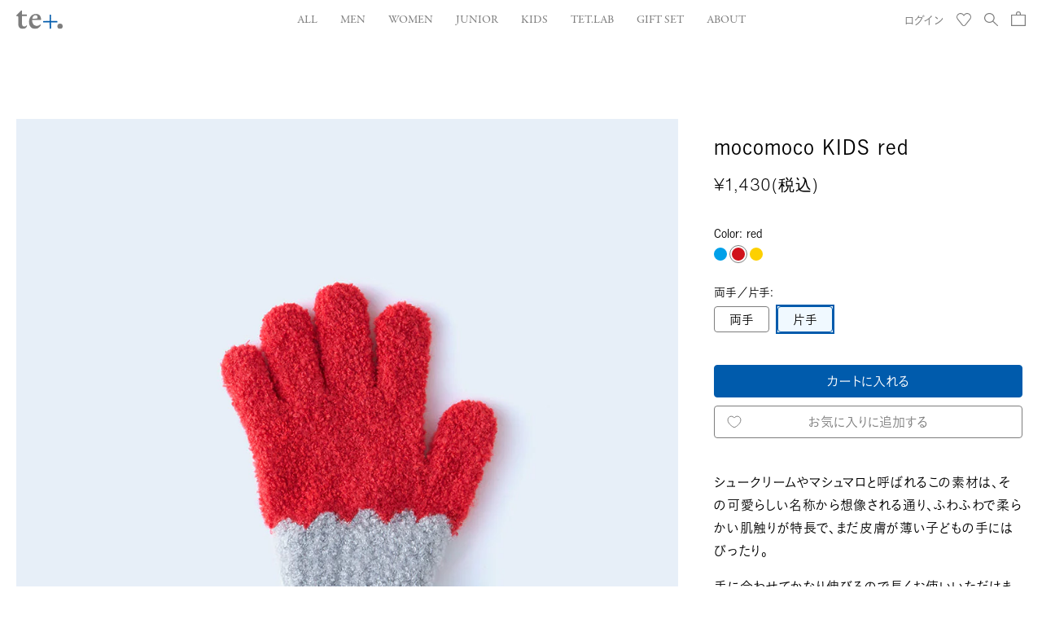

--- FILE ---
content_type: text/css
request_url: https://store.te-t.jp/cdn/shop/t/7/assets/style.css?v=69594053497314386641764207280
body_size: 18002
content:
@font-face{font-family:swiper-icons;src:url("data:application/font-woff;charset=utf-8;base64, [base64]//wADZ2x5ZgAAAywAAADMAAAD2MHtryVoZWFkAAABbAAAADAAAAA2E2+eoWhoZWEAAAGcAAAAHwAAACQC9gDzaG10eAAAAigAAAAZAAAArgJkABFsb2NhAAAC0AAAAFoAAABaFQAUGG1heHAAAAG8AAAAHwAAACAAcABAbmFtZQAAA/gAAAE5AAACXvFdBwlwb3N0AAAFNAAAAGIAAACE5s74hXjaY2BkYGAAYpf5Hu/j+W2+MnAzMYDAzaX6QjD6/4//Bxj5GA8AuRwMYGkAPywL13jaY2BkYGA88P8Agx4j+/8fQDYfA1AEBWgDAIB2BOoAeNpjYGRgYNBh4GdgYgABEMnIABJzYNADCQAACWgAsQB42mNgYfzCOIGBlYGB0YcxjYGBwR1Kf2WQZGhhYGBiYGVmgAFGBiQQkOaawtDAoMBQxXjg/wEGPcYDDA4wNUA2CCgwsAAAO4EL6gAAeNpj2M0gyAACqxgGNWBkZ2D4/wMA+xkDdgAAAHjaY2BgYGaAYBkGRgYQiAHyGMF8FgYHIM3DwMHABGQrMOgyWDLEM1T9/w8UBfEMgLzE////P/5//f/V/xv+r4eaAAeMbAxwIUYmIMHEgKYAYjUcsDAwsLKxc3BycfPw8jEQA/[base64]/uznmfPFBNODM2K7MTQ45YEAZqGP81AmGGcF3iPqOop0r1SPTaTbVkfUe4HXj97wYE+yNwWYxwWu4v1ugWHgo3S1XdZEVqWM7ET0cfnLGxWfkgR42o2PvWrDMBSFj/IHLaF0zKjRgdiVMwScNRAoWUoH78Y2icB/yIY09An6AH2Bdu/UB+yxopYshQiEvnvu0dURgDt8QeC8PDw7Fpji3fEA4z/PEJ6YOB5hKh4dj3EvXhxPqH/SKUY3rJ7srZ4FZnh1PMAtPhwP6fl2PMJMPDgeQ4rY8YT6Gzao0eAEA409DuggmTnFnOcSCiEiLMgxCiTI6Cq5DZUd3Qmp10vO0LaLTd2cjN4fOumlc7lUYbSQcZFkutRG7g6JKZKy0RmdLY680CDnEJ+UMkpFFe1RN7nxdVpXrC4aTtnaurOnYercZg2YVmLN/d/gczfEimrE/fs/bOuq29Zmn8tloORaXgZgGa78yO9/cnXm2BpaGvq25Dv9S4E9+5SIc9PqupJKhYFSSl47+Qcr1mYNAAAAeNptw0cKwkAAAMDZJA8Q7OUJvkLsPfZ6zFVERPy8qHh2YER+3i/BP83vIBLLySsoKimrqKqpa2hp6+jq6RsYGhmbmJqZSy0sraxtbO3sHRydnEMU4uR6yx7JJXveP7WrDycAAAAAAAH//wACeNpjYGRgYOABYhkgZgJCZgZNBkYGLQZtIJsFLMYAAAw3ALgAeNolizEKgDAQBCchRbC2sFER0YD6qVQiBCv/H9ezGI6Z5XBAw8CBK/m5iQQVauVbXLnOrMZv2oLdKFa8Pjuru2hJzGabmOSLzNMzvutpB3N42mNgZGBg4GKQYzBhYMxJLMlj4GBgAYow/P/PAJJhLM6sSoWKfWCAAwDAjgbRAAB42mNgYGBkAIIbCZo5IPrmUn0hGA0AO8EFTQAA") format("woff");font-weight:400;font-style:normal}:root{--swiper-theme-color:#007aff}.swiper{margin-left:auto;margin-right:auto;position:relative;overflow:hidden;list-style:none;padding:0;z-index:1}.swiper-vertical>.swiper-wrapper{-webkit-box-orient:vertical;-webkit-box-direction:normal;-ms-flex-direction:column;flex-direction:column}.swiper-wrapper{position:relative;width:100%;height:100%;z-index:1;display:-webkit-box;display:-ms-flexbox;display:flex;-webkit-transition-property:-webkit-transform;transition-property:-webkit-transform;transition-property:transform;transition-property:transform,-webkit-transform;-webkit-box-sizing:content-box;box-sizing:content-box}.swiper-android .swiper-slide,.swiper-wrapper{-webkit-transform:translateZ(0);transform:translateZ(0)}.swiper-pointer-events{-ms-touch-action:pan-y;touch-action:pan-y}.swiper-pointer-events.swiper-vertical{-ms-touch-action:pan-x;touch-action:pan-x}.swiper-slide{-ms-flex-negative:0;flex-shrink:0;width:100%;height:100%;position:relative;-webkit-transition-property:-webkit-transform;transition-property:-webkit-transform;transition-property:transform;transition-property:transform,-webkit-transform}.swiper-slide-invisible-blank{visibility:hidden}.swiper-autoheight,.swiper-autoheight .swiper-slide{height:auto}.swiper-autoheight .swiper-wrapper{-webkit-box-align:start;-ms-flex-align:start;align-items:flex-start;-webkit-transition-property:height,-webkit-transform;transition-property:height,-webkit-transform;transition-property:transform,height;transition-property:transform,height,-webkit-transform}.swiper-backface-hidden .swiper-slide{-webkit-transform:translateZ(0);transform:translateZ(0);-webkit-backface-visibility:hidden;backface-visibility:hidden}.swiper-3d,.swiper-3d.swiper-css-mode .swiper-wrapper{-webkit-perspective:1200px;perspective:1200px}.swiper-3d .swiper-cube-shadow,.swiper-3d .swiper-slide,.swiper-3d .swiper-slide-shadow,.swiper-3d .swiper-slide-shadow-bottom,.swiper-3d .swiper-slide-shadow-left,.swiper-3d .swiper-slide-shadow-right,.swiper-3d .swiper-slide-shadow-top,.swiper-3d .swiper-wrapper{-webkit-transform-style:preserve-3d;transform-style:preserve-3d}.swiper-3d .swiper-slide-shadow,.swiper-3d .swiper-slide-shadow-bottom,.swiper-3d .swiper-slide-shadow-left,.swiper-3d .swiper-slide-shadow-right,.swiper-3d .swiper-slide-shadow-top{position:absolute;left:0;top:0;width:100%;height:100%;pointer-events:none;z-index:10}.swiper-3d .swiper-slide-shadow{background:rgba(0,0,0,.15)}.swiper-3d .swiper-slide-shadow-left{background-image:-webkit-gradient(linear,right top,left top,from(rgba(0,0,0,.5)),to(transparent));background-image:linear-gradient(270deg,rgba(0,0,0,.5),transparent)}.swiper-3d .swiper-slide-shadow-right{background-image:-webkit-gradient(linear,left top,right top,from(rgba(0,0,0,.5)),to(transparent));background-image:linear-gradient(90deg,rgba(0,0,0,.5),transparent)}.swiper-3d .swiper-slide-shadow-top{background-image:-webkit-gradient(linear,left bottom,left top,from(rgba(0,0,0,.5)),to(transparent));background-image:linear-gradient(0deg,rgba(0,0,0,.5),transparent)}.swiper-3d .swiper-slide-shadow-bottom{background-image:-webkit-gradient(linear,left top,left bottom,from(rgba(0,0,0,.5)),to(transparent));background-image:linear-gradient(180deg,rgba(0,0,0,.5),transparent)}.swiper-css-mode>.swiper-wrapper{overflow:auto;scrollbar-width:none;-ms-overflow-style:none}.swiper-css-mode>.swiper-wrapper::-webkit-scrollbar{display:none}.swiper-css-mode>.swiper-wrapper>.swiper-slide{scroll-snap-align:start start}.swiper-horizontal.swiper-css-mode>.swiper-wrapper{-ms-scroll-snap-type:x mandatory;scroll-snap-type:x mandatory}.swiper-vertical.swiper-css-mode>.swiper-wrapper{-ms-scroll-snap-type:y mandatory;scroll-snap-type:y mandatory}.swiper-centered>.swiper-wrapper:before{content:"";-ms-flex-negative:0;flex-shrink:0;-webkit-box-ordinal-group:10000;-ms-flex-order:9999;order:9999}.swiper-centered.swiper-horizontal>.swiper-wrapper>.swiper-slide:first-child{-webkit-margin-start:var(--swiper-centered-offset-before);margin-inline-start:var(--swiper-centered-offset-before)}.swiper-centered.swiper-horizontal>.swiper-wrapper:before{height:100%;width:var(--swiper-centered-offset-after)}.swiper-centered.swiper-vertical>.swiper-wrapper>.swiper-slide:first-child{-webkit-margin-before:var(--swiper-centered-offset-before);margin-block-start:var(--swiper-centered-offset-before)}.swiper-centered.swiper-vertical>.swiper-wrapper:before{width:100%;height:var(--swiper-centered-offset-after)}.swiper-centered>.swiper-wrapper>.swiper-slide{scroll-snap-align:center center}.swiper-fade.swiper-free-mode .swiper-slide{-webkit-transition-timing-function:ease-out;transition-timing-function:ease-out}.swiper-fade .swiper-slide{pointer-events:none;-webkit-transition-property:opacity;transition-property:opacity}.swiper-fade .swiper-slide .swiper-slide{pointer-events:none}.swiper-fade .swiper-slide-active,.swiper-fade .swiper-slide-active .swiper-slide-active{pointer-events:auto}.swiper-pagination{position:absolute;text-align:center;-webkit-transition:opacity .3s;transition:opacity .3s;-webkit-transform:translateZ(0);transform:translateZ(0);z-index:10}.swiper-pagination.swiper-pagination-hidden{opacity:0}.swiper-pagination-disabled>.swiper-pagination,.swiper-pagination.swiper-pagination-disabled{display:none!important}.swiper-horizontal>.swiper-pagination-bullets,.swiper-pagination-bullets.swiper-pagination-horizontal,.swiper-pagination-custom,.swiper-pagination-fraction{bottom:10px;left:0;width:100%}.swiper-pagination-bullets-dynamic{overflow:hidden;font-size:0}.swiper-pagination-bullets-dynamic .swiper-pagination-bullet{-webkit-transform:scale(.33);transform:scale(.33);position:relative}.swiper-pagination-bullets-dynamic .swiper-pagination-bullet-active,.swiper-pagination-bullets-dynamic .swiper-pagination-bullet-active-main{-webkit-transform:scale(1);transform:scale(1)}.swiper-pagination-bullets-dynamic .swiper-pagination-bullet-active-prev{-webkit-transform:scale(.66);transform:scale(.66)}.swiper-pagination-bullets-dynamic .swiper-pagination-bullet-active-prev-prev{-webkit-transform:scale(.33);transform:scale(.33)}.swiper-pagination-bullets-dynamic .swiper-pagination-bullet-active-next{-webkit-transform:scale(.66);transform:scale(.66)}.swiper-pagination-bullets-dynamic .swiper-pagination-bullet-active-next-next{-webkit-transform:scale(.33);transform:scale(.33)}.swiper-pagination-bullet{width:var(--swiper-pagination-bullet-width,var(--swiper-pagination-bullet-size,8px));height:var(--swiper-pagination-bullet-height,var(--swiper-pagination-bullet-size,8px));display:inline-block;border-radius:50%;background:var(--swiper-pagination-bullet-inactive-color,#000);opacity:var(--swiper-pagination-bullet-inactive-opacity,.2)}button.swiper-pagination-bullet{border:none;margin:0;padding:0;-webkit-box-shadow:none;box-shadow:none;-webkit-appearance:none;-moz-appearance:none;appearance:none}.swiper-pagination-clickable .swiper-pagination-bullet{cursor:pointer}.swiper-pagination-bullet:only-child{display:none!important}.swiper-pagination-bullet-active{opacity:var(--swiper-pagination-bullet-opacity,1);background:var(--swiper-pagination-color,var(--swiper-theme-color))}.swiper-pagination-vertical.swiper-pagination-bullets,.swiper-vertical>.swiper-pagination-bullets{right:10px;top:50%;-webkit-transform:translate3d(0,-50%,0);transform:translate3d(0,-50%,0)}.swiper-pagination-vertical.swiper-pagination-bullets .swiper-pagination-bullet,.swiper-vertical>.swiper-pagination-bullets .swiper-pagination-bullet{margin:var(--swiper-pagination-bullet-vertical-gap,6px) 0;display:block}.swiper-pagination-vertical.swiper-pagination-bullets.swiper-pagination-bullets-dynamic,.swiper-vertical>.swiper-pagination-bullets.swiper-pagination-bullets-dynamic{top:50%;-webkit-transform:translateY(-50%);transform:translateY(-50%);width:8px}.swiper-pagination-vertical.swiper-pagination-bullets.swiper-pagination-bullets-dynamic .swiper-pagination-bullet,.swiper-vertical>.swiper-pagination-bullets.swiper-pagination-bullets-dynamic .swiper-pagination-bullet{display:inline-block;-webkit-transition:top .2s,-webkit-transform .2s;transition:top .2s,-webkit-transform .2s;transition:transform .2s,top .2s;transition:transform .2s,top .2s,-webkit-transform .2s}.swiper-horizontal>.swiper-pagination-bullets .swiper-pagination-bullet,.swiper-pagination-horizontal.swiper-pagination-bullets .swiper-pagination-bullet{margin:0 var(--swiper-pagination-bullet-horizontal-gap,4px)}.swiper-horizontal>.swiper-pagination-bullets.swiper-pagination-bullets-dynamic,.swiper-pagination-horizontal.swiper-pagination-bullets.swiper-pagination-bullets-dynamic{left:50%;-webkit-transform:translateX(-50%);transform:translateX(-50%);white-space:nowrap}.swiper-horizontal>.swiper-pagination-bullets.swiper-pagination-bullets-dynamic .swiper-pagination-bullet,.swiper-pagination-horizontal.swiper-pagination-bullets.swiper-pagination-bullets-dynamic .swiper-pagination-bullet{-webkit-transition:left .2s,-webkit-transform .2s;transition:left .2s,-webkit-transform .2s;transition:transform .2s,left .2s;transition:transform .2s,left .2s,-webkit-transform .2s}.swiper-horizontal.swiper-rtl>.swiper-pagination-bullets-dynamic .swiper-pagination-bullet{-webkit-transition:right .2s,-webkit-transform .2s;transition:right .2s,-webkit-transform .2s;transition:transform .2s,right .2s;transition:transform .2s,right .2s,-webkit-transform .2s}.swiper-pagination-progressbar{background:rgba(0,0,0,.25);position:absolute}.swiper-pagination-progressbar .swiper-pagination-progressbar-fill{background:var(--swiper-pagination-color,var(--swiper-theme-color));position:absolute;left:0;top:0;width:100%;height:100%;-webkit-transform:scale(0);transform:scale(0);-webkit-transform-origin:left top;transform-origin:left top}.swiper-rtl .swiper-pagination-progressbar .swiper-pagination-progressbar-fill{-webkit-transform-origin:right top;transform-origin:right top}.swiper-horizontal>.swiper-pagination-progressbar,.swiper-pagination-progressbar.swiper-pagination-horizontal,.swiper-pagination-progressbar.swiper-pagination-vertical.swiper-pagination-progressbar-opposite,.swiper-vertical>.swiper-pagination-progressbar.swiper-pagination-progressbar-opposite{width:100%;height:4px;left:0;top:0}.swiper-horizontal>.swiper-pagination-progressbar.swiper-pagination-progressbar-opposite,.swiper-pagination-progressbar.swiper-pagination-horizontal.swiper-pagination-progressbar-opposite,.swiper-pagination-progressbar.swiper-pagination-vertical,.swiper-vertical>.swiper-pagination-progressbar{width:4px;height:100%;left:0;top:0}.swiper-pagination-lock{display:none}:root{--swiper-navigation-size:44px}.swiper-button-next,.swiper-button-prev{position:absolute;top:50%;width:calc(var(--swiper-navigation-size)/44*27);height:var(--swiper-navigation-size);margin-top:calc(0px - var(--swiper-navigation-size)/2);z-index:10;cursor:pointer;display:-webkit-box;display:-ms-flexbox;display:flex;-webkit-box-align:center;-ms-flex-align:center;align-items:center;-webkit-box-pack:center;-ms-flex-pack:center;justify-content:center;color:var(--swiper-navigation-color,var(--swiper-theme-color))}.swiper-button-next.swiper-button-disabled,.swiper-button-prev.swiper-button-disabled{opacity:.35;cursor:auto;pointer-events:none}.swiper-button-next.swiper-button-hidden,.swiper-button-prev.swiper-button-hidden{opacity:0;cursor:auto;pointer-events:none}.swiper-navigation-disabled .swiper-button-next,.swiper-navigation-disabled .swiper-button-prev{display:none!important}.swiper-button-next:after,.swiper-button-prev:after{font-family:swiper-icons;font-size:var(--swiper-navigation-size);text-transform:none!important;letter-spacing:0;font-variant:normal;line-height:1}.swiper-button-prev,.swiper-rtl .swiper-button-next{left:10px;right:auto}.swiper-button-prev:after,.swiper-rtl .swiper-button-next:after{content:"prev"}.swiper-button-next,.swiper-rtl .swiper-button-prev{right:10px;left:auto}.swiper-button-next:after,.swiper-rtl .swiper-button-prev:after{content:"next"}.swiper-button-lock{display:none}@-webkit-keyframes fade-in{0%{display:none;opacity:0}1%{display:block;opacity:0}to{display:block;opacity:1}}@keyframes fade-in{0%{display:none;opacity:0}1%{display:block;opacity:0}to{display:block;opacity:1}}@-webkit-keyframes fade-out{0%{display:block;opacity:1}99%{display:block;opacity:0}to{display:none;opacity:0}}@keyframes fade-out{0%{display:block;opacity:1}99%{display:block;opacity:0}to{display:none;opacity:0}}@-webkit-keyframes ticker{0%{-webkit-transform:translateZ(0);transform:translateZ(0);visibility:visible}to{-webkit-transform:translate3d(-50%,0,0);transform:translate3d(-50%,0,0)}}@keyframes ticker{0%{-webkit-transform:translateZ(0);transform:translateZ(0);visibility:visible}to{-webkit-transform:translate3d(-50%,0,0);transform:translate3d(-50%,0,0)}}abbr,address,article,aside,audio,b,blockquote,body,canvas,caption,cite,code,dd,del,details,dfn,div,dl,dt,em,fieldset,figcaption,figure,footer,form,h1,h2,h3,h4,h5,h6,header,hgroup,html,i,iframe,img,ins,kbd,label,legend,li,mark,menu,nav,object,ol,p,pre,q,samp,section,small,span,strong,sub,summary,sup,table,tbody,td,tfoot,th,thead,time,tr,ul,var,video{margin:0;padding:0;border:0;outline:0;font-size:100%;vertical-align:baseline;background:transparent}article,aside,details,figcaption,figure,footer,header,hgroup,menu,nav,section{display:block}nav ul{list-style:none}blockquote,q{quotes:none}blockquote:after,blockquote:before,q:after,q:before{content:"";content:none}a{margin:0;padding:0;font-size:100%;vertical-align:baseline;background:transparent}picture{display:inline-block}ins,mark{background-color:#ff9;color:#000}mark{font-style:italic;font-weight:700}del{text-decoration:line-through}::-webkit-input-placeholder{color:#d4d4d4;font-family:FP-KoburinaGoStdN-W3,Yu Gothic Medium,Hiragino Kaku Gothic ProN,YuGothic!important}:-ms-input-placeholder,::-ms-input-placeholder,::-webkit-input-placeholder,::placeholder{color:#d4d4d4;font-family:FP-KoburinaGoStdN-W3,Yu Gothic Medium,Hiragino Kaku Gothic ProN,YuGothic!important}abbr[title],dfn[title]{border-bottom:1px dotted;cursor:help}table{border-collapse:collapse;border-spacing:0}hr{display:block;height:1px;border:0;border-top:1px solid #ccc;margin:1em 0;padding:0}input,select{vertical-align:middle}input[type=date],input[type=email],input[type=number],input[type=password],input[type=search],input[type=tel],input[type=text],select,textarea{display:block;padding:8px;width:100%;height:42px;max-width:470px;font-family:FP-KoburinaGoStdN-W3,Yu Gothic Medium,Hiragino Kaku Gothic ProN,YuGothic!important;letter-spacing:.04em;border:1px solid #7d7d7d;border-radius:4px;background-color:transparent;-webkit-appearance:none}input[type=date].has-error,input[type=email].has-error,input[type=number].has-error,input[type=password].has-error,input[type=search].has-error,input[type=tel].has-error,input[type=text].has-error,select.has-error,textarea.has-error{color:#f7f7f7;background-color:#005bac}input[type=search]::-webkit-search-cancel-button,input[type=search]::-webkit-search-decoration,input[type=search]::-webkit-search-results-button,input[type=search]::-webkit-search-results-decoration{-webkit-appearance:none}textarea{height:120px}input:-webkit-autofill{-webkit-box-shadow:0 0 0 1000px transparent inset}input:-webkit-autofill,input:-webkit-autofill:focus textarea:-webkit-autofill,input:-webkit-autofill:hover,select:-webkit-autofill,select:-webkit-autofill:focus,select:-webkit-autofill:hover,textarea:-webkit-autofill:hover textarea:-webkit-autofill:focus{-webkit-box-shadow:0 0 0 1000px transparent inset!important;-webkit-transition:background-color 5000s;transition:background-color 5000s}textarea{max-width:none;-webkit-appearance:none}input[type=number]::-webkit-inner-spin-button,input[type=number]::-webkit-outer-spin-button{-webkit-appearance:none;margin:0}select{padding:12px 12px 12px 0;width:100%;border:none;border-bottom:1px solid #7d7d7d;border-radius:0;-webkit-appearance:none}select:focus{outline:none}html{font-size:62.5%;background-color:#fff}body{color:#000;font-family:FP-KoburinaGoStdN-W3,Yu Gothic Medium,Hiragino Kaku Gothic ProN,YuGothic;font-size:14px;-webkit-font-feature-settings:"palt";font-feature-settings:"palt";-webkit-text-size-adjust:none;-webkit-font-smoothing:antialiased;-moz-osx-font-smoothing:grayscale;line-height:1;min-height:100vh}a,body,img{border:none}a,img{outline:none}label{cursor:pointer}h1,h2,h3,h4,h5,h6{letter-spacing:.03em;line-height:1.4em;font-weight:400}p{line-height:1.8em;letter-spacing:.04em}main{display:block}.clearfix:after{content:"";display:block;clear:both}ol,ul{list-style:none}a:link,a:visited{color:#000;text-decoration:none;-webkit-transition:all .5s cubic-bezier(.215,.61,.355,1);transition:all .5s cubic-bezier(.215,.61,.355,1)}a:active,a:hover{opacity:.7}a.hover--zoom{display:block;overflow:hidden}a.hover--zoom img{-webkit-transition:all .5s cubic-bezier(.215,.61,.355,1);transition:all .5s cubic-bezier(.215,.61,.355,1);-webkit-transition-duration:1s;transition-duration:1s}a.hover--zoom:active,a.hover--zoom:hover{opacity:1}a.hover--zoom:active img,a.hover--zoom:hover img{-webkit-transform:scale(1.04);transform:scale(1.04)}*{-webkit-box-sizing:border-box;box-sizing:border-box}img{max-width:100%;height:auto;vertical-align:bottom}svg{overflow:visible;overflow-y:visible;overflow-x:visible}button{padding:0;color:#000;font-family:FP-KoburinaGoStdN-W3,Yu Gothic Medium,Hiragino Kaku Gothic ProN,YuGothic;font-weight:400;border:none;background-color:transparent;cursor:pointer}button:focus{outline:none}.clear{clear:both}ins{display:inline-block;vertical-align:bottom;background-color:transparent;color:inherit;text-decoration:none}.no-scroll{overflow-y:hidden}.mt10{margin-top:10px}.mt20{margin-top:20px}.mt30{margin-top:30px}.mt40{margin-top:40px}.mt50{margin-top:50px}.mt60{margin-top:60px}.mt70{margin-top:70px}.mt80{margin-top:80px}.mt90{margin-top:90px}.mt100{margin-top:100px}.mt110{margin-top:110px}.mt120{margin-top:120px}.mb10{margin-bottom:10px}.mb20{margin-bottom:20px}.mb30{margin-bottom:30px}.mb40{margin-bottom:40px}.mb50{margin-bottom:50px}.mb60{margin-bottom:60px}.mb70{margin-bottom:70px}.mb80{margin-bottom:80px}.mb90{margin-bottom:90px}.mb100{margin-bottom:100px}.mb110{margin-bottom:110px}.mb120{margin-bottom:120px}@media(max-width:900px){.md\:mt10{margin-top:10px}}@media(max-width:900px){.md\:mt20{margin-top:20px}}@media(max-width:900px){.md\:mt30{margin-top:30px}}@media(max-width:900px){.md\:mt40{margin-top:40px}}@media(max-width:900px){.md\:mt50{margin-top:50px}}@media(max-width:900px){.md\:mt60{margin-top:60px}}@media(max-width:900px){.md\:mt70{margin-top:70px}}@media(max-width:900px){.md\:mt80{margin-top:80px}}@media(max-width:900px){.md\:mt90{margin-top:90px}}@media(max-width:900px){.md\:mt100{margin-top:100px}}@media(max-width:900px){.md\:mt110{margin-top:110px}}@media(max-width:900px){.md\:mt120{margin-top:120px}}@media(max-width:900px){.md\:mb10{margin-bottom:10px}}@media(max-width:900px){.md\:mb20{margin-bottom:20px}}@media(max-width:900px){.md\:mb30{margin-bottom:30px}}@media(max-width:900px){.md\:mb40{margin-bottom:40px}}@media(max-width:900px){.md\:mb50{margin-bottom:50px}}@media(max-width:900px){.md\:mb60{margin-bottom:60px}}@media(max-width:900px){.md\:mb70{margin-bottom:70px}}@media(max-width:900px){.md\:mb80{margin-bottom:80px}}@media(max-width:900px){.md\:mb90{margin-bottom:90px}}@media(max-width:900px){.md\:mb100{margin-bottom:100px}}@media(max-width:900px){.md\:mb110{margin-bottom:110px}}@media(max-width:900px){.md\:mb120{margin-bottom:120px}}@media(max-width:600px){.sm\:mt10{margin-top:10px}}@media(max-width:600px){.sm\:mt20{margin-top:20px}}@media(max-width:600px){.sm\:mt30{margin-top:30px}}@media(max-width:600px){.sm\:mt40{margin-top:40px}}@media(max-width:600px){.sm\:mt50{margin-top:50px}}@media(max-width:600px){.sm\:mt60{margin-top:60px}}@media(max-width:600px){.sm\:mt70{margin-top:70px}}@media(max-width:600px){.sm\:mt80{margin-top:80px}}@media(max-width:600px){.sm\:mt90{margin-top:90px}}@media(max-width:600px){.sm\:mt100{margin-top:100px}}@media(max-width:600px){.sm\:mt110{margin-top:110px}}@media(max-width:600px){.sm\:mt120{margin-top:120px}}@media(max-width:600px){.sm\:mb10{margin-bottom:10px}}@media(max-width:600px){.sm\:mb20{margin-bottom:20px}}@media(max-width:600px){.sm\:mb30{margin-bottom:30px}}@media(max-width:600px){.sm\:mb40{margin-bottom:40px}}@media(max-width:600px){.sm\:mb50{margin-bottom:50px}}@media(max-width:600px){.sm\:mb60{margin-bottom:60px}}@media(max-width:600px){.sm\:mb70{margin-bottom:70px}}@media(max-width:600px){.sm\:mb80{margin-bottom:80px}}@media(max-width:600px){.sm\:mb90{margin-bottom:90px}}@media(max-width:600px){.sm\:mb100{margin-bottom:100px}}@media(max-width:600px){.sm\:mb110{margin-bottom:110px}}@media(max-width:600px){.sm\:mb120{margin-bottom:120px}}.list--inline{display:-webkit-box;display:-ms-flexbox;display:flex;-ms-flex-wrap:wrap;flex-wrap:wrap}.hidden,.hide{display:none}.video-js .vjs-big-play-button{width:50px;height:52px;border:none;background:transparent var(--button-play-01) no-repeat 50%;background-color:transparent!important;background-size:contain}.video-js .vjs-big-play-button .vjs-icon-placeholder{display:none}.en{font-family:var(--font-en-b)}.en--regular{font-family:var(--font-en)}.text-left{text-align:left}.text-center{text-align:center}.text-right{text-align:right}.md-visible{display:none}@media(max-width:900px){.md-visible{display:block}}.md-visible--inline{display:none}@media(max-width:900px){.md-visible--inline{display:inline-block}}@media(max-width:900px){.md-hidden{display:none}}@media(max-width:600px){.sm-hidden{display:none}}.sm-visible{display:none}@media(max-width:600px){.sm-visible{display:block}}.sm-visible--inline{display:none}@media(max-width:600px){.sm-visible--inline{display:inline}}.klaviyo-form form{overflow:visible!important}.klaviyo-form [class*=" ValidationMessage__ValidationContainerOuter"],.klaviyo-form [class^=ValidationMessage__ValidationContainerOuter]{padding-right:5px!important;padding-left:5px!important;font-family:FP-KoburinaGoStdN-W3,Yu Gothic Medium,Hiragino Kaku Gothic ProN,YuGothic!important}.notifications-popup{position:fixed;right:40px;bottom:40px;z-index:1000;max-width:320px;border-radius:8px;background-color:#f4f4f4}@media(max-width:600px){.notifications-popup{right:5.3vw;bottom:5.3vw;left:5.3vw;max-width:none}}.notifications-popup.notifications-popup--image{max-width:400px}@media(max-width:600px){.notifications-popup.notifications-popup--image{max-width:none;font-size:13px}}.notifications-popup.notifications-popup--image .container{padding-top:40px}.notifications-popup.hidden{display:none}.notifications-popup.visible{display:block}.notifications-popup .container{padding:24px 20px}.notifications-popup .row{margin-right:-12px;margin-left:-12px}@media(max-width:600px){.notifications-popup .row{margin-right:-8px;margin-left:-8px}}.notifications-popup .row .col{padding:0 12px}@media(max-width:600px){.notifications-popup .row .col{padding:0 8px}}.notifications-popup h1,.notifications-popup h2,.notifications-popup h3{font-family:FP-KoburinaGoStdN-W6,Yu Gothic Medium,Hiragino Kaku Gothic ProN,YuGothic;margin-bottom:.5em;font-size:16px;line-height:1.6em}@media(max-width:600px){.notifications-popup h1,.notifications-popup h2,.notifications-popup h3{font-size:15px}}.notifications-popup p{margin-bottom:.5em}.notifications-popup p:last-of-type{margin-bottom:0}.notifications-popup a:link,.notifications-popup a:visited{text-decoration:underline}.notifications-popup h6{color:#fff;text-align:center;border-radius:4px;background-color:#005bac}.notifications-popup h6 a{display:block;margin-top:20px;padding:10px 20px}.notifications-popup h6 a:link,.notifications-popup h6 a:visited{color:#fff;text-decoration:none}.notifications-popup__close-button{position:absolute;display:-webkit-box;display:-ms-flexbox;display:flex;-webkit-box-pack:center;-ms-flex-pack:center;justify-content:center;-webkit-box-align:center;-ms-flex-align:center;align-items:center;right:0;top:0;width:40px;height:40px}.notifications-popup__close-button svg{width:10px;height:auto}.custom-select{position:relative}.custom-select .custom-select__inner{display:inline-block;position:relative;width:100%}.custom-select .custom-select__arrow{display:inline-block;position:absolute;right:0;top:50%;width:12px;height:6px;background:var(--icon-arrow-05) no-repeat 50%;content:"";-webkit-transform:translateY(-50%);transform:translateY(-50%)}.custom-select select{border-radius:0}.font--bold{font-family:var(--font-b)}.uppercase{text-transform:uppercase}.bgc--light-gray{background-color:#f4f4f4}.bgc--cream{background-color:#f7f6f3}.bdr--top{border-top:1px solid #9b9b9a}.bdr--right{border-right:1px solid #9b9b9a}.bdr--bottom{border-bottom:1px solid #9b9b9a}.bdr--left{border-left:1px solid #9b9b9a}.sticky-contents{width:100%;position:sticky;top:131px}@media(max-width:900px){.sticky-contents{position:static}}.sticky-contents .page-title{width:100%}.row{display:-webkit-box;display:-ms-flexbox;display:flex;-ms-flex-wrap:wrap;flex-wrap:wrap;margin-right:-20px;margin-left:-20px}@media(max-width:600px){.row{margin-right:-6px;margin-left:-6px}}.row.row--center{-webkit-box-pack:center;-ms-flex-pack:center;justify-content:center}.row.row--space-between{-webkit-box-pack:justify;-ms-flex-pack:justify;justify-content:space-between}.row.row--space-evenly{-webkit-box-pack:space-evenly;-ms-flex-pack:space-evenly;justify-content:space-evenly}.row.row--v-center{-webkit-box-align:center;-ms-flex-align:center;align-items:center}.row.row--v-bottom{-webkit-box-align:end;-ms-flex-align:end;align-items:flex-end}.row.row--reverse{-webkit-box-orient:horizontal;-webkit-box-direction:reverse;-ms-flex-direction:row-reverse;flex-direction:row-reverse}.col{padding:0 20px}@media(max-width:600px){.col{padding-right:6px;padding-left:6px}}.col--auto{-webkit-box-flex:0;-ms-flex:0 0 auto;flex:0 0 auto;width:auto;max-width:none}.col--right{margin-left:auto}.col-1{-ms-flex:0 0 8.333333%;flex:0 0 8.333333%;max-width:8.333333%}.col-1,.col-2{-webkit-box-flex:0}.col-2{-ms-flex:0 0 16.666667%;flex:0 0 16.666667%;max-width:16.666667%}.col-3{-ms-flex:0 0 25%;flex:0 0 25%;max-width:25%}.col-3,.col-4{-webkit-box-flex:0}.col-4{-ms-flex:0 0 33.333333%;flex:0 0 33.333333%;max-width:33.333333%}.col-5{-ms-flex:0 0 41.666667%;flex:0 0 41.666667%;max-width:41.666667%}.col-5,.col-6{-webkit-box-flex:0}.col-6{-ms-flex:0 0 50%;flex:0 0 50%;max-width:50%}.col-7{-ms-flex:0 0 58.333333%;flex:0 0 58.333333%;max-width:58.333333%}.col-7,.col-8{-webkit-box-flex:0}.col-8{-ms-flex:0 0 66.666667%;flex:0 0 66.666667%;max-width:66.666667%}.col-9{-ms-flex:0 0 75%;flex:0 0 75%;max-width:75%}.col-9,.col-10{-webkit-box-flex:0}.col-10{-ms-flex:0 0 83.333333%;flex:0 0 83.333333%;max-width:83.333333%}.col-11{-ms-flex:0 0 91.666667%;flex:0 0 91.666667%;max-width:91.666667%}.col-11,.col-12{-webkit-box-flex:0}.col-12{-ms-flex:0 0 100%;flex:0 0 100%;max-width:100%}@media(max-width:900px){.col-md-1{-webkit-box-flex:0;-ms-flex:0 0 8.333333%;flex:0 0 8.333333%;max-width:8.333333%}}@media(max-width:900px){.col-md-2{-webkit-box-flex:0;-ms-flex:0 0 16.666667%;flex:0 0 16.666667%;max-width:16.666667%}}@media(max-width:900px){.col-md-3{-webkit-box-flex:0;-ms-flex:0 0 25%;flex:0 0 25%;max-width:25%}}@media(max-width:900px){.col-md-4{-webkit-box-flex:0;-ms-flex:0 0 33.333333%;flex:0 0 33.333333%;max-width:33.333333%}}@media(max-width:900px){.col-md-5{-webkit-box-flex:0;-ms-flex:0 0 41.666667%;flex:0 0 41.666667%;max-width:41.666667%}}@media(max-width:900px){.col-md-6{-webkit-box-flex:0;-ms-flex:0 0 50%;flex:0 0 50%;max-width:50%}}@media(max-width:900px){.col-md-7{-webkit-box-flex:0;-ms-flex:0 0 58.333333%;flex:0 0 58.333333%;max-width:58.333333%}}@media(max-width:900px){.col-md-8{-webkit-box-flex:0;-ms-flex:0 0 66.666667%;flex:0 0 66.666667%;max-width:66.666667%}}@media(max-width:900px){.col-md-9{-webkit-box-flex:0;-ms-flex:0 0 75%;flex:0 0 75%;max-width:75%}}@media(max-width:900px){.col-md-10{-webkit-box-flex:0;-ms-flex:0 0 83.333333%;flex:0 0 83.333333%;max-width:83.333333%}}@media(max-width:900px){.col-md-11{-webkit-box-flex:0;-ms-flex:0 0 91.666667%;flex:0 0 91.666667%;max-width:91.666667%}}@media(max-width:900px){.col-md-12{-webkit-box-flex:0;-ms-flex:0 0 100%;flex:0 0 100%;max-width:100%}}@media(max-width:600px){.col-sm-1{-webkit-box-flex:0;-ms-flex:0 0 8.333333%;flex:0 0 8.333333%;max-width:8.333333%}}@media(max-width:600px){.col-sm-2{-webkit-box-flex:0;-ms-flex:0 0 16.666667%;flex:0 0 16.666667%;max-width:16.666667%}}@media(max-width:600px){.col-sm-3{-webkit-box-flex:0;-ms-flex:0 0 25%;flex:0 0 25%;max-width:25%}}@media(max-width:600px){.col-sm-4{-webkit-box-flex:0;-ms-flex:0 0 33.333333%;flex:0 0 33.333333%;max-width:33.333333%}}@media(max-width:600px){.col-sm-5{-webkit-box-flex:0;-ms-flex:0 0 41.666667%;flex:0 0 41.666667%;max-width:41.666667%}}@media(max-width:600px){.col-sm-6{-webkit-box-flex:0;-ms-flex:0 0 50%;flex:0 0 50%;max-width:50%}}@media(max-width:600px){.col-sm-7{-webkit-box-flex:0;-ms-flex:0 0 58.333333%;flex:0 0 58.333333%;max-width:58.333333%}}@media(max-width:600px){.col-sm-8{-webkit-box-flex:0;-ms-flex:0 0 66.666667%;flex:0 0 66.666667%;max-width:66.666667%}}@media(max-width:600px){.col-sm-9{-webkit-box-flex:0;-ms-flex:0 0 75%;flex:0 0 75%;max-width:75%}}@media(max-width:600px){.col-sm-10{-webkit-box-flex:0;-ms-flex:0 0 83.333333%;flex:0 0 83.333333%;max-width:83.333333%}}@media(max-width:600px){.col-sm-11{-webkit-box-flex:0;-ms-flex:0 0 91.666667%;flex:0 0 91.666667%;max-width:91.666667%}}@media(max-width:600px){.col-sm-12{-webkit-box-flex:0;-ms-flex:0 0 100%;flex:0 0 100%;max-width:100%}}.span-xl-12{width:auto}.span-xl-11{width:91.66667vw}.span-xl-10{width:83.33333vw}.span-xl-9{width:75vw}.span-xl-8{width:66.66667vw}.span-xl-7{width:58.33333vw}.span-xl-6{width:50vw}.span-xl-5{width:41.66667vw}.span-xl-4{width:33.33333vw}.span-xl-3{width:25vw}.span-xl-2{width:16.66667vw}.button,.button:link,.button:visited{color:#000}.button.button--text{padding-bottom:5px;color:#000;font-size:12px;line-height:20px;border-bottom:1px solid #000}.button.button--text.button--text--blue{border-bottom:1px solid #005bac}.button.button--text.button--text--blue:link,.button.button--text.button--text--blue:visited{color:#005bac}.button.button--text.button--text--white{border-bottom:1px solid #fff}.button.button--text.button--text--white:link,.button.button--text.button--text--white:visited{color:#fff}.button.button--text.button--text--lg:link,.button.button--text.button--text--lg:visited{color:#005bac;font-weight:400;font-size:17px;line-height:32px;letter-spacing:.04em;border:none}@media(max-width:900px){.button.button--text.button--text--lg:link,.button.button--text.button--text--lg:visited{font-size:14px;line-height:19px;letter-spacing:.06em}}.button.button--primary,.button.cf-submit-form{display:block;width:100%;line-height:48px;color:#fff;font-size:16px;text-align:center;border:1px solid #005bac;background:#005bac;border-radius:4px}@media(max-width:600px){.button.button--primary,.button.cf-submit-form{font-size:14px}}.button.button--primary:hover,.button.cf-submit-form:hover{opacity:.7}.button.button--primary--small,.button.cf-submit-form--small{display:inline-block;padding:6px 8px;width:auto;line-height:1em;font-size:14px}.button.button--secondary{display:inline-block;padding:13px 36px 15px;min-width:320px;color:#005bac;font-size:20px;text-align:center;border:1px solid #005bac;border-radius:4px;-webkit-transition:all .5s cubic-bezier(.215,.61,.355,1);transition:all .5s cubic-bezier(.215,.61,.355,1);background-color:transparent}@media(max-width:900px){.button.button--secondary{padding-top:0;padding-bottom:0;min-width:152px;font-size:16px;line-height:40px}}.button.button--secondary:link,.button.button--secondary:visited{color:#005bac}.button.button--secondary:active,.button.button--secondary:hover{opacity:.7}.button.button--secondary--small{display:inline-block;padding:8px 16px;width:auto;min-width:0;font-size:14px;line-height:1em}.button.button--link{border:none;border-bottom:1px solid #737373}.add-to-cart-button{font-size:16px;line-height:40px}.media-container{opacity:0;-webkit-transition:all 1s ease-out;transition:all 1s ease-out}.media-container.loaded{opacity:1}.media-container img{max-width:none;width:100%}.video-wrapper video{width:100%;height:auto}.hamburger-button{display:none;position:absolute;top:0;right:0;z-index:1100;width:calc(10.6vw + 20px);height:50px;cursor:pointer}@media(max-width:900px){.hamburger-button{display:block}}.hamburger-button .bar{display:block;position:absolute;top:50%;right:5.3vw;margin-top:-1px;width:20px;height:1px;border-radius:8px;background-color:#fff}.hamburger-button .bar:after,.hamburger-button .bar:before{display:block;content:"";position:absolute;top:50%;left:0;width:20px;height:1px;background:#7d7d7d;border-radius:8px;-webkit-transition:background-color .2s cubic-bezier(.215,.61,.355,1),-webkit-transform .2s cubic-bezier(.215,.61,.355,1);transition:background-color .2s cubic-bezier(.215,.61,.355,1),-webkit-transform .2s cubic-bezier(.215,.61,.355,1);transition:transform .2s cubic-bezier(.215,.61,.355,1),background-color .2s cubic-bezier(.215,.61,.355,1);transition:transform .2s cubic-bezier(.215,.61,.355,1),background-color .2s cubic-bezier(.215,.61,.355,1),-webkit-transform .2s cubic-bezier(.215,.61,.355,1)}.hamburger-button .bar:before{margin-top:-3px}.hamburger-button .bar:after{margin-top:3px}.hamburger-button.opened .bar{background-color:transparent}.hamburger-button.opened .bar:after,.hamburger-button.opened .bar:before{margin-top:0;background-color:#fff}.hamburger-button.opened .bar:before{transform:rotate(-45deg);-webkit-transform:rotate(-45deg)}.hamburger-button.opened .bar:after{transform:rotate(135deg);-webkit-transform:rotate(-135deg)}.container{margin-right:auto;margin-left:auto;padding:56px 20px;max-width:1160px}@media(max-width:900px){.container{padding-right:5.3vw;padding-left:5.3vw;padding-bottom:30px}}@media(max-width:600px){.container{padding-top:50px;padding-bottom:40px}}.container--full{max-width:none;padding:0}.container--fluid{max-width:none}@media(max-width:900px){.container--fluid{padding-left:5.3vw;padding-right:5.3vw}}.container--narrow{max-width:914px}.page-title{margin-bottom:40px;color:#7d7d7d;font-size:18px}.section-title{margin-bottom:53px;font-weight:400}@media(max-width:900px){.section-title{margin-bottom:26px;font-size:16px;line-height:24px;letter-spacing:.03em}}.section__menu{font-size:17px;line-height:32px;letter-spacing:.04em}@media(max-width:900px){.section__menu{font-size:14px;line-height:19px;letter-spacing:.06em;-webkit-column-count:2;-moz-column-count:2;column-count:2;-webkit-column-gap:14px;-moz-column-gap:14px;column-gap:14px}}.section__menu a:active,.section__menu a:hover{opacity:1;color:#005bac}.text--blue{color:#005bac}.text--red,.text--red:link,.text--red:visited{color:#ff4c34}.text--center{text-align:center}.text--right{text-align:right}a.text-blue:active,a.text-blue:hover{color:#005bac}.text--en-l{font-family:HelveticaNowText-Light}.modal{background:rgba(0,0,0,.47);color:#000;right:0;height:100px;z-index:11000}.modal,.modal__container{display:none;position:fixed;top:0;width:100%;text-align:center}.modal__container{overflow-y:auto;-webkit-overflow-scrolling:touch;left:0;z-index:11001}.modal-wrapper{overflow:auto;position:fixed;left:0;top:0;z-index:10000;padding:100px 80px;width:100%;height:100%;background:rgba(0,0,0,.47)}.modal-wrapper .container{padding:70px;max-width:none}.modal-wrapper .collection-block{margin:0 auto;width:100%;max-width:1680px;background-color:#fff}.swiper-button-next,.swiper-button-prev{display:none}.swiper-container-initialized .swiper-button-next,.swiper-container-initialized .swiper-button-prev,.swiper-container-initialized .swiper-index{display:block}.cf-field[data-cf-invalid=true]:not([data-cf-field-type=repeating_group]){border:none!important;background-color:transparent!important}.cf-field-errors{font-size:12px}.cf-step-invalid{display:none!important}.has-notifications-bar .site-header{top:30px}.has-notifications-bar .site-trunk{padding-top:80px}@media(max-width:900px){.has-notifications-bar .site-trunk{padding-top:84px}}.cart-popup{position:fixed;right:0;top:0;z-index:10000;width:100%;max-width:380px;-webkit-box-shadow:1px 1px 5px 2px hsla(0,0%,39.2%,.1);box-shadow:1px 1px 5px 2px hsla(0,0%,39.2%,.1);background-color:#fff;-webkit-transition:all .5s cubic-bezier(.215,.61,.355,1);transition:all .5s cubic-bezier(.215,.61,.355,1);-webkit-transform:translateY(-120%);transform:translateY(-120%)}@media print{.cart-popup{display:none}}.cart-popup.cart-popup--visible{-webkit-transform:translateY(0);transform:translateY(0)}.cart-popup .container{padding:24px}.cart-popup table td{padding:16px 8px;vertical-align:top}.cart-popup table td:first-of-type{padding-left:0}.cart-popup table td:last-of-type{padding-right:0}.cart-popup .cart-popup__header{padding-bottom:16px}.cart-popup .cart-popup__actions{margin-top:16px;text-align:center}.cart-popup .cart-popup__dismiss{margin-top:16px}.cart-popup .cart-popup__dismiss button{border-bottom:1px solid #000}.cart-popup .cart-popup__item-image img{max-width:56px}.cart-popup .cart-popup__item-variant{font-size:12px}.cart-popup .cart-popup__item-quantity{width:5em;font-size:12px;text-align:right}.cart-popup .button--primary{font-size:14px;line-height:32px}.cart-popup .cart-popup__item-title{line-height:1.3em}.cart-popup .cart-popup__close{position:absolute;right:24px;top:20px}.cart-popup .cart-popup__close svg{fill:#000;width:20px;height:20px}.site-header{position:fixed;top:0;left:0;width:100%;z-index:10000;background-color:#fff}.site-header .container{overflow:visible;position:relative;padding-top:0;padding-bottom:0;min-height:50px}.site-header .logo{display:inline-block;position:absolute;left:20px;top:50%;z-index:100;-webkit-transform:translateY(-50%);transform:translateY(-50%)}@media(max-width:900px){.site-header .logo{width:112px}}.site-header .logo svg{max-width:100%;height:auto}.site-header .site-nav{font-family:GaramondPremrPro}@media(max-width:900px){.site-header .site-nav{display:none}}.site-header .site-nav a:link,.site-header .site-nav a:visited{color:#7d7d7d;font-size:14px;line-height:50px}.site-header .site-nav a:active .child-menu-wrapper,.site-header .site-nav a:hover .child-menu-wrapper{display:block}.site-header .site-nav__menu{display:-webkit-box;display:-ms-flexbox;display:flex;-webkit-box-pack:center;-ms-flex-pack:center;justify-content:center}.site-header .site-nav .site-nav__menu-item{padding:0 14px}.site-header .site-nav .site-nav__menu-item a{line-height:50px}.site-header .site-nav .site-nav__menu-item:active .child-menu-wrapper,.site-header .site-nav .site-nav__menu-item:hover .child-menu-wrapper{display:block}.site-header .site-nav .child-menu-wrapper{display:none;position:absolute;left:0;top:50px;padding-right:20px;padding-left:20px;width:100%;background-color:#7d7d7d}.site-header .site-nav__child-menu{display:-webkit-box;display:-ms-flexbox;display:flex;-webkit-box-pack:center;-ms-flex-pack:center;justify-content:center}.site-header .site-nav__child-menu a:link,.site-header .site-nav__child-menu a:visited{color:#fff}.site-header .site-nav__child-menu-item{margin:0 14px}.site-header .site-nav--mobile{visibility:hidden;position:absolute;left:0;top:0;z-index:1000;padding:40px 5.3vw;width:100%;height:100vh;font-family:GaramondPremrPro;font-size:16px;background-color:#005bac;-webkit-transform:translateY(-100%);transform:translateY(-100%);-webkit-transition:visibility .4s cubic-bezier(.215,.61,.355,1),-webkit-transform .4s cubic-bezier(.215,.61,.355,1);transition:visibility .4s cubic-bezier(.215,.61,.355,1),-webkit-transform .4s cubic-bezier(.215,.61,.355,1);transition:transform .4s cubic-bezier(.215,.61,.355,1),visibility .4s cubic-bezier(.215,.61,.355,1);transition:transform .4s cubic-bezier(.215,.61,.355,1),visibility .4s cubic-bezier(.215,.61,.355,1),-webkit-transform .4s cubic-bezier(.215,.61,.355,1)}.site-header .site-nav--mobile.visible{visibility:visible;-webkit-transform:translateY(0);transform:translateY(0)}.site-header .site-nav--mobile .logo-mark{margin-bottom:36px;text-align:center}.site-header .site-nav--mobile .site-nav__scroll-contents{position:relative;height:80vh;height:calc(var(--vh, 1vh)*100 - 160px)}.site-header .site-nav--mobile .site-nav__scroll-contents .ps__rail-y{visibility:hidden}.site-header .site-nav--mobile a:link,.site-header .site-nav--mobile a:visited{color:#fff}.site-header .site-nav--mobile a:active,.site-header .site-nav--mobile a:hover{opacity:1}.site-header .site-nav--mobile .site-nav__menu{display:block}.site-header .site-nav--mobile .site-nav__menu-item{padding:0;border-top:1px solid #fff}.site-header .site-nav--mobile .site-nav__menu-item a{display:block;position:relative;line-height:50px}.site-header .site-nav--mobile .site-nav__child-menu{display:block;padding:20px 40px 20px 0;-webkit-column-count:2;-moz-column-count:2;column-count:2;border-top:1px solid #fff}.site-header .site-nav--mobile .site-nav__child-menu a{padding:4px 0;line-height:2em}.site-header .site-nav--mobile .site-nav__child-menu li{margin:0}.site-header .site-nav--mobile .child-menu-wrapper{display:none;position:relative}.site-header .site-nav--mobile .child-menu-wrapper.visible{display:block}.site-header .site-nav--mobile .child-menu-wrapper .icon:after{display:none}.site-header .site-nav--mobile .icon{display:block;position:absolute;right:0;top:18px;width:12px;height:12px}.site-header .site-nav--mobile .icon:after,.site-header .site-nav--mobile .icon:before{display:block;position:absolute;left:50%;top:50%;-webkit-transform:translate(-50%,-50%);transform:translate(-50%,-50%);width:12px;height:1px;background-color:#fff;content:""}.site-header .site-nav--mobile .icon:after{width:1px;height:12px}.site-header .site-nav--mobile .sub-menu{width:70%;-webkit-column-count:2;-moz-column-count:2;column-count:2;margin-top:40px;padding-bottom:40px;font-size:12px;line-height:1.5em}.site-header .site-nav--mobile .sub-menu li{margin-bottom:6px}.site-header .store-nav{position:absolute;right:20px;top:50%;-webkit-transform:translateY(-50%);transform:translateY(-50%);color:#7d7d7d}@media(max-width:900px){.site-header .store-nav{right:calc(10.6vw + 20px)}}.site-header .store-nav__menu{display:-webkit-box;display:-ms-flexbox;display:flex;-webkit-box-align:center;-ms-flex-align:center;align-items:center}.site-header .store-nav__menu-item{margin-left:16px}.site-header .store-nav .toggle-search-button{-webkit-transform:translateY(-1px);transform:translateY(-1px)}.site-header .store-nav .toggle-search-button svg{vertical-align:bottom}.site-header .store-nav__menu-item--cart{position:relative;top:-1px}.site-header .store-nav__menu-item--cart .cart__item-count{position:absolute;left:50%;bottom:4px;-webkit-transform:translateX(-50%);transform:translateX(-50%);font-size:10px}.site-header .store-nav .cart-button .icon{display:inline-block}.site-header .store-nav a:link,.site-header .store-nav a:visited{color:#7d7d7d}.site-header .search-bar{display:none;position:absolute;top:50px;left:0;padding:12px 20px;width:100%;background-color:#fff}@media(max-width:600px){.site-header .search-bar{padding:12px 5.3vw}}.site-header .search-bar__input{padding:3px 20px;width:100%;max-width:none;border:none;border-radius:8px;background-color:#f4f4f4}.site-header .search-bar__input:focus{outline:none}.site-header .search-bar .search-bar__input-wrapper{position:relative}.site-header .search-bar button{position:absolute;right:10px;top:50%;-webkit-transform:translateY(-50%);transform:translateY(-50%);margin-top:2px}.site-header.site-header--search-opened .search-bar{display:block}.no-ff{font-family:Helvetica,Arial,sans-serif}.gdpr-bar,.notifications-bar{position:fixed;left:0;top:0;z-index:1000;width:100%;background-color:#fcfcfc;text-align:center;border-bottom:1px solid #9b9b9a}.gdpr-bar .container,.notifications-bar .container{padding-top:10px;padding-bottom:11px}.gdpr-bar .notifications-bar__close,.notifications-bar .notifications-bar__close{position:absolute;right:20px;top:50%;z-index:1000;-webkit-transform:translateY(-50%);transform:translateY(-50%);width:20px;text-align:right}@media(max-width:900px){.gdpr-bar .notifications-bar__close,.notifications-bar .notifications-bar__close{right:5.3vw}}.gdpr-bar .notifications-bar__close svg,.notifications-bar .notifications-bar__close svg{width:10px;height:auto;vertical-align:middle}.gdpr-bar .notifications-bar__close svg path,.notifications-bar .notifications-bar__close svg path{fill:#fff}.notifications-bar{color:#fff;border-bottom:1px solid #9b9b9a;background-color:#005bac}.notifications-bar .container{padding-top:0;padding-bottom:0}.notifications-bar .swiper{height:30px}.notifications-bar .swiper-slide{display:-webkit-box;display:-ms-flexbox;display:flex;-webkit-box-align:center;-ms-flex-align:center;align-items:center;font-size:12px;text-align:center}.notifications-bar .notifications-bar__message{width:100%}.notifications-bar a:link,.notifications-bar a:visited{color:#fff}.gdpr-bar{display:none;position:fixed;top:auto;bottom:0;text-align:left;-webkit-box-shadow:0 0 18px rgba(0,0,0,.2);box-shadow:0 0 18px rgba(0,0,0,.2)}.gdpr-bar.visible{display:block}.gdpr-bar .container{padding-top:16px;padding-right:40px;padding-bottom:16px}.gdpr-bar .gdpr-bar__close{position:absolute;right:20px;top:50%;z-index:1000;-webkit-transform:translateY(-50%);transform:translateY(-50%);width:20px;text-align:right}@media(max-width:600px){.gdpr-bar .gdpr-bar__close{top:16px;right:5.3vw;-webkit-transform:none;transform:none}}.gdpr-bar .gdpr-bar__close svg{width:12px;height:auto;vertical-align:middle}.gdpr-bar a:link,.gdpr-bar a:visited{padding-bottom:3px;border-bottom:1px solid #000}.site-trunk{padding-top:50px;min-height:calc(100vh - 310px)}.site-footer{color:#fff;background-color:#7d7d7d}.site-footer .container{padding-bottom:30px}@media(max-width:600px){.site-footer .container{padding-top:32px}}.site-footer a:link,.site-footer a:visited{color:#fff}@media(max-width:600px){.site-footer .site-footer__col:first-of-type{-webkit-box-ordinal-group:3;-ms-flex-order:2;order:2}}@media(max-width:600px){.site-footer .site-footer__col:first-of-type:before{display:block;margin:0 auto 32px;width:90px;height:1px;background-color:#fff;content:""}}@media(max-width:600px){.site-footer .site-footer__col:last-of-type{-webkit-box-ordinal-group:2;-ms-flex-order:1;order:1;margin-bottom:32px}}.site-footer__row{margin-bottom:56px}.site-footer .sns-links{display:-webkit-box;display:-ms-flexbox;display:flex;-webkit-box-align:center;-ms-flex-align:center;align-items:center;margin-top:24px}@media(max-width:600px){.site-footer .sns-links{-webkit-box-pack:center;-ms-flex-pack:center;justify-content:center}}.site-footer .sns-links li{margin-right:16px}.site-footer .footer-nav{font-size:12px}@media(max-width:600px){.site-footer .footer-nav{margin:0 auto;max-width:280px}}.site-footer .footer-nav__menu{-webkit-column-count:2;-moz-column-count:2;column-count:2;-webkit-column-gap:0;-moz-column-gap:0;column-gap:0}.site-footer .footer-nav__menu-item{margin-bottom:12px}.site-footer .newsletter-box__title{margin-bottom:12px;font-family:GaramondPremrPro;font-size:14px}@media(max-width:600px){.site-footer .newsletter-box__title{margin-bottom:24px;text-align:center}}.site-footer .newsletter-box__field-row{display:-webkit-box;display:-ms-flexbox;display:flex;margin-bottom:8px}.site-footer .newsletter-box input[type=email]{padding:2px 12px;max-width:268px;height:30px;border:none;background-color:#fff}.site-footer .newsletter-box input[type=email]:focus{outline:none}.site-footer .newsletter-box button{margin-left:16px;width:110px;color:#fff;border:2px solid #fff}@media(max-width:600px){.site-footer .newsletter-box button{margin-left:8px}}.site-footer .newsletter-box__result{display:none;margin-top:8px;font-size:12px}.site-footer .newsletter-box__result.visible{display:none}.site-footer .newsletter-box .errors{font-size:12px;line-height:1.8em}.site-footer .copyright{font-size:12px;text-align:right}@media(max-width:600px){.site-footer .copyright{font-size:12px}}.filters-toolbar{margin:-90px 0 40px}@media(max-width:600px){.filters-toolbar{margin-top:0;margin-bottom:16px}}.filters-toolbar .filter-nav{display:none;margin-top:56px}@media(max-width:600px){.filters-toolbar .filter-nav{margin-top:24px;margin-bottom:24px}}.filters-toolbar .filter-nav.opened{display:block}.filters-toolbar .filters-toolbar__toggle-button-wrapper{text-align:right}.filters-toolbar .filter-nav__close-button-wrapper{display:none}.filters-toolbar .toggle-filters-button{position:relative}.filters-toolbar .toggle-filters-button .icon{position:absolute;right:10px;top:50%;-webkit-transform:translateY(-50%);transform:translateY(-50%);width:12px;height:12px}@media(max-width:600px){.filters-toolbar .toggle-filters-button .icon{right:6px;width:9px;height:9px}}.filters-toolbar .toggle-filters-button .icon:after,.filters-toolbar .toggle-filters-button .icon:before{display:block;position:absolute;left:50%;top:50%;-webkit-transform:translate(-50%,-50%);transform:translate(-50%,-50%);width:11px;height:1px;background-color:#7d7d7d;content:""}@media(max-width:600px){.filters-toolbar .toggle-filters-button .icon:after,.filters-toolbar .toggle-filters-button .icon:before{width:9px}}.filters-toolbar .toggle-filters-button .icon:after{width:1px;height:11px}@media(max-width:600px){.filters-toolbar .toggle-filters-button .icon:after{height:9px}}.filters-toolbar .toggle-filters-button.opened .icon:after,.filters-toolbar input,.filters-toolbar select{display:none}.filters-toolbar .filter-items{margin-bottom:16px}.filters-toolbar .filter-item__title{margin-bottom:1em;color:#7d7d7d}@media(max-width:600px){.filters-toolbar .filter-item__options{display:-webkit-box;display:-ms-flexbox;display:flex;-ms-flex-wrap:wrap;flex-wrap:wrap}}.filters-toolbar .filter-item__options li{margin-bottom:8px}@media(max-width:600px){.filters-toolbar .filter-item__options li{margin-right:1em}}.filters-toolbar .filter-item__options button.selected{border-bottom:1px solid #000}.filters-toolbar .actions{margin-top:24px;text-align:right}@media(max-width:600px){.filters-toolbar .actions{margin-top:0}}.filters-toolbar .button--secondary{display:inline-block;padding:6px 16px;min-width:130px;color:#7d7d7d;font-size:14px;border-color:#7d7d7d}@media(max-width:600px){.filters-toolbar .button--secondary{min-width:80px;font-size:12px;line-height:1em}}.filters-toolbar .button--secondary:link,.filters-toolbar .button--secondary:visited{color:#7d7d7d}.local-nav{line-height:1.5em}@media(max-width:600px){.local-nav ul{border-top:1px solid #7d7d7d}}.local-nav li{margin-bottom:8px}@media(max-width:600px){.local-nav li{margin-bottom:0;border-bottom:1px solid #7d7d7d}}.local-nav a{padding-bottom:3px}@media(max-width:600px){.local-nav a{display:block;padding:12px 0}}.local-nav .cf-edit-account-link,.local-nav .cf-edit-account-link-spacer{display:none}.products{margin-right:-10px;margin-left:-10px}@media(max-width:600px){.products{margin-right:-8px;margin-left:-8px}}.products .product{margin-bottom:40px;padding:0 10px 10px}@media(max-width:600px){.products .product{padding:0 8px}}@media(hover:hover){.products .product:hover .product__colors-count{display:none}.products .product:hover .color-swatch{visibility:visible}.products .product:hover .product__image--sub{opacity:1}}.products .product--gift-wrapping .product__options{margin-top:24px}.products .product--gift-wrapping .product__option{display:block}.products .product--gift-wrapping .product__option--quantity{display:none}.products .product--gift-wrapping .product__description{margin-top:24px;line-height:1.5em}.products .product--gift-wrapping .product__description p{margin-bottom:1em;line-height:1.5em}.products .product--gift-wrapping .product__description p:last-of-type{margin-bottom:0}.products .product--gift-wrapping .product__tn{display:block;position:relative;aspect-ratio:750/500}.products .product--gift-wrapping .product__tn picture{aspect-ratio:750/500}.products .product--gift-wrapping .product__option-title{margin-bottom:8px;line-height:1.5em}.products .product--gift-wrapping .product__option-content{margin-bottom:16px}.products .product--gift-wrapping select{padding-right:32px;padding-left:16px;border:1px solid #7d7d7d;border-radius:4px;background:var(--icon-arrow-05) no-repeat right 12px center}.products .product--gift-wrapping textarea{margin-top:8px;height:6em;line-height:1.5em}.products .wk-button.wk-button--add svg path{fill:transparent;stroke:#7d7d7d}.products .wk-button svg path{fill:#005bac;stroke:#005bac}.products .product__tn{position:relative}.products .product__tn picture{display:block;aspect-ratio:1/1}.products .product__tn picture img{-o-object-fit:cover;object-fit:cover;-o-object-position:center center;object-position:center center;max-width:none;width:100%;height:100%}.products .product__tn .product__link:hover{opacity:1}.products .product__image--sub{-webkit-transition:opacity .2s cubic-bezier(.215,.61,.355,1);transition:opacity .2s cubic-bezier(.215,.61,.355,1)}.products .product__tags{position:absolute;left:12px;top:12px}@media(max-width:600px){.products .product__tags{left:8px;top:8px}}.products .product__tags li{margin-bottom:4px;padding:4px 8px;font-size:12px;border:1px solid #7d7d7d;border-radius:4px}@media(max-width:600px){.products .product__tags li{font-size:10px}}.products .product__link{display:block;position:relative;padding-top:100%}.products .product__image{position:absolute;left:0;top:0}.products .product__image----main{z-index:5}.products .product__image--sub{opacity:0}.products .product__option{display:none}.products .product__title{margin-top:16px;margin-bottom:4px;font-size:14px;line-height:1.4em}@media(max-width:600px){.products .product__title{margin-top:8px}}.products .product__price{font-family:HelveticaNowText-Light}.products .product__price--sale{display:-webkit-box;display:-ms-flexbox;display:flex}.products .product__price--sale .price--regular{text-decoration:line-through}.products .product__price--sale .price--sale{margin-right:8px;color:#ff4c34}.products .product__colors{margin-top:4px;position:relative}.products .product__colors-count{display:none;position:absolute;left:0;top:0;color:#7d7d7d}@media(hover:hover){.products .product__colors-count{display:block}}.products .color-swatch{position:relative;top:6px}@media(hover:hover){.products .color-swatch{visibility:hidden}}.products .color-swatch__color-icon{display:inline-block;position:relative;width:16px;height:16px;border-radius:100px}.products .color-swatch__color-name{display:none}.products .color-swatch__items{display:-webkit-box;display:-ms-flexbox;display:flex;-ms-flex-wrap:wrap;flex-wrap:wrap}.products .color-swatch__item{margin-right:6px;margin-bottom:4px}.products .color-swatch__item.selected .color-swatch__color-icon:before{display:block;position:absolute;left:50%;top:50%;-webkit-transform:translate(-50%,-50%);transform:translate(-50%,-50%);width:20px;height:20px;border:1px solid #7d7d7d;border-radius:100px;content:""}.products .color-swatch__scroller-button{display:none}.products .product__actions__result{margin-top:8px;color:#ff4c34;line-height:1.4em}.cards .card__tags{margin-bottom:12px;color:#7d7d7d;font-size:12px}.cards .card__tn picture{display:block;position:relative;padding-top:63.6%}.cards .card__tn picture img{-o-object-fit:cover;object-fit:cover;-o-object-position:center center;object-position:center center;position:absolute;left:0;top:0;width:100%;height:100%}.cards .card__title{margin-top:16px;font-size:16px}@media(max-width:600px){.cards .card__title{margin-top:10px;font-size:14px;line-height:1.6em}}.cards .card__date{font-family:HelveticaNowText-Light;font-size:12px}.section__title{margin-bottom:60px;color:#7d7d7d;font-size:26px;text-align:center}@media(max-width:900px){.section__title{margin-bottom:24px}}@media(max-width:600px){.section__title{font-size:20px}}.section__title--serif{font-family:GaramondPremrPro;font-size:30px;text-align:left}.section__title a:link,.section__title a:visited{color:#7d7d7d}.tmpl--index .site-trunk .shopify-section:nth-of-type(2n){background-color:#fcfcfc}.tmpl--index .hero-section .swiper-slide picture{display:block;aspect-ratio:2000/860}@media(max-width:600px){.tmpl--index .hero-section .swiper-slide picture{height:75vw;aspect-ratio:auto}}.tmpl--index .hero-section .swiper-slide picture img{-o-object-fit:cover;object-fit:cover;-o-object-position:center center;object-position:center center;width:100%;height:100%;max-width:none}@media(max-width:900px){.tmpl--index .collection-list-section .card{margin-bottom:32px}}.tmpl--index .collection-section .actions{margin-top:20px}.tmpl--index .collections .collection__tn picture{display:block;position:relative;padding-top:63.6%}.tmpl--index .collections .collection__tn picture img{-o-object-fit:cover;object-fit:cover;-o-object-position:center center;object-position:center center;position:absolute;left:0;top:0;width:100%;height:100%}.tmpl--index .collections .collection__title{margin-top:20px;font-size:16px}@media(max-width:600px){.tmpl--index .collections .collection__title{margin-top:10px;font-size:14px;line-height:1.6em}}@media(max-width:600px){.pagination-section .container{padding-top:0}}.pagination-section .pagination{display:-webkit-box;display:-ms-flexbox;display:flex;-webkit-box-align:center;-ms-flex-align:center;align-items:center;-webkit-box-pack:center;-ms-flex-pack:center;justify-content:center}.pagination-section .pagination li{margin:0 6px}.news-section .container{padding-bottom:80px}.news-section .news-list{margin-bottom:80px;font-size:12px}@media(max-width:600px){.news-section .news-list{margin-bottom:40px}}.news-section .news-list a{display:-webkit-box;display:-ms-flexbox;display:flex;padding:5px 0}.news-section .news-list__item{border-bottom:1px solid #000}.news-section .news-list__item-date{width:25%;min-width:8em;font-family:HelveticaNowText-Light}.news-section .news-list__item-title{-webkit-box-flex:1;-ms-flex:1;flex:1}.collection-filter__nav{display:-webkit-box;display:-ms-flexbox;display:flex;-webkit-box-pack:center;-ms-flex-pack:center;justify-content:center;margin-bottom:50px;font-family:GaramondPremrPro}@media(max-width:600px){.collection-filter__nav{margin-bottom:32px}}.collection-filter__nav li{padding:0 13px}@media(max-width:600px){.collection-filter__nav li{padding:0 8px}}@media(max-width:320px){.collection-filter__nav li{padding:0 6px}}.collection-filter__nav button{color:#7d7d7d;font-family:GaramondPremrPro;border-bottom:1px solid transparent}@media(max-width:600px){.collection-filter__nav button{font-size:13px}}@media(max-width:320px){.collection-filter__nav button{font-size:12px}}.collection-filter__nav button.selected{border-color:#000}.collection-filter-box{display:none}.collection-filter-box.selected{display:block}.collection-filter-box__title{margin-bottom:12px;color:#7d7d7d;font-family:FP-KoburinaGoStdN-W3,Yu Gothic Medium,Hiragino Kaku Gothic ProN,YuGothic;font-size:18px}.collection-filter-box .collection-filter__color-swatch{margin-top:28px}@media(max-width:900px){.collection-filter-box .collection-filter__color-swatch{margin-top:0}}.collection-filter-box .color-swatch__items,.collection-filter-box .material-swatch__items{display:-webkit-box;display:-ms-flexbox;display:flex;-ms-flex-wrap:wrap;flex-wrap:wrap}.collection-filter-box .color-swatch__item,.collection-filter-box .material-swatch__item{margin-bottom:20px;width:33.33%}@media(max-width:600px){.collection-filter-box .color-swatch__item,.collection-filter-box .material-swatch__item{width:50%}}.collection-filter-box .color-swatch__item a,.collection-filter-box .color-swatch__select-button,.collection-filter-box .material-swatch__item a{display:-webkit-box;display:-ms-flexbox;display:flex;-webkit-box-align:center;-ms-flex-align:center;align-items:center}.collection-filter-box .color-swatch__color-icon{display:inline-block;width:28px;height:28px;border-radius:100%}.collection-filter-box .color-swatch__color-name,.collection-filter-box .material-swatch__material-name{-webkit-box-flex:1;-ms-flex:1;flex:1;margin-left:14px;line-height:1.2em}@media(max-width:600px){.collection-filter-box .color-swatch__color-name,.collection-filter-box .material-swatch__material-name{margin-left:4px}}.collection-filter-box .material-swatch__material-icon{display:inline-block;width:64px;height:64px;background-size:contain}.accordion{border-bottom:1px solid #7d7d7d}.accordion__title{border-top:1px solid #7d7d7d}.accordion__toggle-content-button{display:block;position:relative;width:100%;font-size:12px;line-height:40px;text-align:left}.accordion__toggle-content-button:after{display:inline-block;position:absolute;right:0;top:50%;-webkit-transform:translateY(-50%);transform:translateY(-50%);width:12px;height:12px;background:var(--icon-plus-01) no-repeat 0;content:""}.accordion__toggle-content-button.opened:after{background-image:var(--icon-minus-01)}.accordion__content{display:none;margin-bottom:30px;font-size:12px;line-height:1.8em}.accordion__content.opened{display:block}@media(max-width:600px){.tmpl--collection .hero-section picture{height:100vw}}@media(max-width:600px){.tmpl--collection .hero-section picture img{-o-object-fit:cover;object-fit:cover;-o-object-position:center center;object-position:center center;width:100%;height:100%;max-width:none}}.tmpl--collection .hashtags{display:-webkit-box;display:-ms-flexbox;display:flex;-ms-flex-wrap:wrap;flex-wrap:wrap;margin-right:-12px;margin-left:-12px}.tmpl--collection .hashtags li{padding:0 12px}.tmpl--collection .hashtags a{display:inline-block;padding:0 20px;font-size:16px;line-height:45px;border:1px solid #7d7d7d;border-radius:100px;background-color:#f4f4f4}.tmpl--collection .hashtags a:link,.tmpl--collection .hashtags a:visited{color:#7d7d7d}@media(max-width:600px){.tmpl--collection .page-header .container{padding-top:32px}}.tmpl--collection .page-header .page-header__headline{font-size:16px;line-height:1.7em}.tmpl--collection .collection-filter-section,.tmpl--collection .featured-products{background:#f4f4f4}.tmpl--product .product__modal .product__image picture{display:block}.tmpl--product .product__modal .product__image img{max-width:none;width:100%}.tmpl--product .product__modal .product__modal__close-button{position:fixed;top:20px;right:20px;z-index:100}.tmpl--product .contents-section .container{overflow:visible;padding-top:96px}@media(max-width:900px){.tmpl--product .contents-section .container{padding-top:0}}.tmpl--product .product__content{margin-right:-20px;margin-left:-20px}@media(max-width:900px){.tmpl--product .product__content{display:block;margin-right:0;margin-left:0}}@media(max-width:900px){.tmpl--product .product__content .product__media{overflow:hidden;margin:0 -5.3vw 32px;padding:0;max-width:none}}.tmpl--product .product__content .product__media-items{display:-webkit-box;display:-ms-flexbox;display:flex;-ms-flex-wrap:wrap;flex-wrap:wrap;margin-right:-10px;margin-left:-10px}@media(max-width:900px){.tmpl--product .product__content .product__media-items{-ms-flex-wrap:nowrap;flex-wrap:nowrap;margin-right:0;margin-left:0}}.tmpl--product .product__content .product__image{position:relative;margin-bottom:20px;padding:0 10px;width:100%}@media(max-width:900px){.tmpl--product .product__content .product__image{margin-bottom:0;padding:0}}.tmpl--product .product__content .product__image:nth-of-type(n+2){width:50%}@media(max-width:900px){.tmpl--product .product__content .product__image:nth-of-type(n+2){width:100%}}.tmpl--product .product__content .product__image .open-modal-button{position:absolute;left:0;top:0;width:100%;height:100%}@media(max-width:900px){.tmpl--product .product__content .product__image .open-modal-button{display:none}}.tmpl--product .product__content .product__image picture{display:block;aspect-ratio:1/1}.tmpl--product .product__content .product__image picture img{-o-object-fit:cover;object-fit:cover;-o-object-position:center center;object-position:center center;max-width:none;width:100%;height:100%}.tmpl--product .product__content .product__media-thumbnails{display:none}@media(max-width:900px){.tmpl--product .product__content .product__media-thumbnails{display:-webkit-box;display:-ms-flexbox;display:flex;-ms-flex-wrap:wrap;flex-wrap:wrap;margin:20px -2px 0;padding:0 5.3vw}}.tmpl--product .product__content .product__media-thumbnail{padding:0 2px;width:20%}.tmpl--product .product__content .product__media-thumbnail button:after{display:block;width:0;height:3px;background-color:#005bac;-webkit-transition:width .2s cubic-bezier(.215,.61,.355,1);transition:width .2s cubic-bezier(.215,.61,.355,1);content:""}.tmpl--product .product__content .product__media-thumbnail picture{display:block;aspect-ratio:1/1}.tmpl--product .product__content .product__media-thumbnail picture img{-o-object-fit:cover;object-fit:cover;-o-object-position:center center;object-position:center center;max-width:none;width:100%;height:100%}.tmpl--product .product__content .product__media-thumbnail.active button:after{width:100%}.tmpl--product .product__details{overflow:visible;padding:0 24px}@media(max-width:900px){.tmpl--product .product__details{padding:0}}.tmpl--product .product__details .custom-scroll{overflow-x:visible!important}.tmpl--product .product__details .product__colors-json{display:none}.tmpl--product .product__details .product__title{margin-bottom:10px;font-size:25px;line-height:1.5em}@media(max-width:600px){.tmpl--product .product__details .product__title{margin-bottom:8px;font-size:20px;line-height:1.5em}}.tmpl--product .product__details .product__tags{margin-bottom:16px}.tmpl--product .product__details .product__tags li{display:inline-block;margin-bottom:4px;padding:4px 8px;font-size:12px;border:1px solid #7d7d7d;border-radius:4px}.tmpl--product .product__details .product__price{display:-webkit-box;display:-ms-flexbox;display:flex;margin-bottom:35px;font-family:HelveticaNowText-Light;font-size:20px}.tmpl--product .product__details .product__price.product__price--sale .price--regular{text-decoration:line-through}.tmpl--product .product__details .product__price.product__price--sale .price--sale{margin-right:.5em;color:#ff4c34}.tmpl--product .product__details .product__variant-title{margin-bottom:10px}.tmpl--product .product__details .product__variant-content{margin-bottom:30px}.tmpl--product .product__details .product__cta{margin-bottom:10px}.tmpl--product .product__details .product__actions__result{color:#ff4c34;font-size:12px}.tmpl--product .product__details .button--primary{line-height:38px}.tmpl--product .product__details .wk-button{-webkit-box-pack:center;-ms-flex-pack:center;justify-content:center;position:relative;padding:0;width:100%;color:#7d7d7d;font-size:16px;line-height:38px;text-align:center;border:1px solid #7d7d7d;border-radius:4px}.tmpl--product .product__details .wk-button .wk-icon{position:absolute;left:16px;top:50%;-webkit-transform:translateY(-50%);transform:translateY(-50%)}.tmpl--product .product__details .product__description{margin-top:40px;margin-bottom:35px;font-size:16px;line-height:1.8em}.tmpl--product .product__details .product__description div,.tmpl--product .product__details .product__description dl,.tmpl--product .product__details .product__description p,.tmpl--product .product__details .product__description table,.tmpl--product .product__details .product__description ul{margin-bottom:1em}.tmpl--product .product__details .product__description p{line-height:1.8em}.tmpl--product .product__details .product__info div,.tmpl--product .product__details .product__info p,.tmpl--product .product__details .product__info table,.tmpl--product .product__details .product__info ul{margin-bottom:1em}.tmpl--product .product__details .product__info ul{margin-left:1em}.tmpl--product .product__details .product__info ul li{text-indent:-1em}.tmpl--product .product__details .product__info ul li:before{display:inline-block;margin-right:4px;width:6px;height:6px;-webkit-transform:translateY(-2px);transform:translateY(-2px);background-color:#000;border-radius:100px;content:""}.tmpl--product .product__details .size-select__items{display:-webkit-box;display:-ms-flexbox;display:flex;-ms-flex-wrap:wrap;flex-wrap:wrap;margin-right:-5px;margin-left:-5px}.tmpl--product .product__details .size-select__item{margin-bottom:10px;padding:0 5px}.tmpl--product .product__details .size-select__select-button{padding:0 16px;min-width:68px;font-size:15px;line-height:30px;text-transform:uppercase;border:1px solid #7d7d7d;border-radius:4px}.tmpl--product .product__details .size-select__select-button.active{border-color:#005bac;outline:2px solid #005bac;background-color:#f0f9ff}.tmpl--product .product__details .color-swatch__items{display:-webkit-box;display:-ms-flexbox;display:flex;margin-right:-3px;margin-left:-3px}.tmpl--product .product__details .color-swatch__item{padding:0 3px}.tmpl--product .product__details .color-swatch__item.selected .color-swatch__color-icon:before{display:block;position:absolute;left:50%;top:50%;-webkit-transform:translate(-50%,-50%);transform:translate(-50%,-50%);width:20px;height:20px;border:1px solid #7d7d7d;border-radius:100px;content:""}.tmpl--product .product__details .color-swatch__select-button{position:relative}.tmpl--product .product__details .color-swatch__select-button:hover .color-swatch__color-name{display:block}.tmpl--product .product__details .color-swatch__color-icon{display:inline-block;position:relative;width:16px;height:16px;border-radius:100px}.tmpl--product .product__details .color-swatch__color-name{display:none;position:absolute;top:100%;left:50%;-webkit-transform:translateX(-50%);transform:translateX(-50%);margin-top:8px;width:10em;font-size:10px;text-align:center}.tmpl--product .product__details #productSelect,.tmpl--product .product__details #Quantity,.tmpl--product .product__details .product__select-variants,.tmpl--product .product__details .product__select-wrapper{display:none}.tmpl--product .related-products-section .products .product{margin-bottom:40px}@media(max-width:900px){.tmpl--product .related-products-section .products .product{margin-bottom:40px}}.tmpl--product .banners:has(>*){margin-top:40px}.tmpl--product .banners .block--banner{margin-bottom:20px}.tmpl--product .banners .block--banner:last-of-type{margin-bottom:0}.tmpl--about .site-trunk .clear{clear:both}.tmpl--about .site-trunk .fll{float:left}.tmpl--about .site-trunk .flr{float:right}@media(max-width:600px){.tmpl--about .site-trunk .sp-no-fl{float:none}}.tmpl--about .site-trunk .button{border:1px solid #000}.tmpl--about .site-trunk .prlx{opacity:0;-webkit-transition:opacity .5s cubic-bezier(.215,.61,.355,1);transition:opacity .5s cubic-bezier(.215,.61,.355,1)}.tmpl--about .site-trunk .prlx.executed{opacity:1}.tmpl--about .site-trunk .hero-section{color:#fff;text-align:center;background-color:#005bac}.tmpl--about .site-trunk .hero-section .page__title{margin-bottom:50px}.tmpl--about .site-trunk .hero-section .page__headline{margin-bottom:50px;font-size:23px}@media(max-width:600px){.tmpl--about .site-trunk .hero-section .page__headline{font-size:16px}}.tmpl--about .site-trunk .hero-section .brand-manager{-webkit-box-align:center;-ms-flex-align:center;align-items:center;margin:0 auto;max-width:390px;font-size:14px;text-align:left}@media(max-width:600px){.tmpl--about .site-trunk .hero-section .brand-manager{max-width:none;text-align:center}}.tmpl--about .site-trunk .hero-section .brand-manager .col{padding-right:10px;padding-left:10px}.tmpl--about .site-trunk .hero-section .brand-manager .col:first-of-type{width:80px}@media(max-width:600px){.tmpl--about .site-trunk .hero-section .brand-manager .col:first-of-type{margin:0 auto}}.tmpl--about .site-trunk .hero-section .brand-manager .col:last-of-type{-webkit-box-flex:1;-ms-flex:1;flex:1;width:auto}@media(max-width:600px){.tmpl--about .site-trunk .hero-section .brand-manager .col:last-of-type{margin-top:14px;text-align:center}}.tmpl--about .site-trunk .hero-section .brand-manager p{text-decoration:underline}.tmpl--about .site-trunk .section__title{margin-bottom:50px;font-size:34px;font-weight:400;text-align:left;line-height:1.4em}@media(max-width:600px){.tmpl--about .site-trunk .section__title{margin-bottom:28px;font-size:24px;text-align:center}}.tmpl--about .site-trunk .section__description{font-size:16px;line-height:1.8em}@media(max-width:600px){.tmpl--about .site-trunk .section__description{font-size:12px}}.tmpl--about .site-trunk .craftsmanship-section .section__description{margin-bottom:24px}.tmpl--about .site-trunk .craftsmanship-section .row--narrow-margin{margin-top:48px}@media(max-width:600px){.tmpl--about .site-trunk .craftsmanship-section .row--narrow-margin{margin-top:22px}}.tmpl--about .site-trunk .craftsmanship-section .col{margin-top:22px}@media(max-width:600px){.tmpl--about .site-trunk .craftsmanship-section .col{margin-top:0}}.tmpl--about .site-trunk .higashikagawa-section{background-color:#f8f8f8}.tmpl--about .site-trunk .higashikagawa-section .fll{padding:0;width:35%}@media(max-width:600px){.tmpl--about .site-trunk .higashikagawa-section .fll{width:auto}}.tmpl--about .site-trunk .higashikagawa-section .kagawa-map{padding:0 0 0 90px;width:65%}@media(max-width:600px){.tmpl--about .site-trunk .higashikagawa-section .kagawa-map{margin-top:24px;padding-left:0;width:auto}}.tmpl--about .site-trunk .higashikagawa-section .link-box-wrapper{display:block}.tmpl--about .site-trunk .higashikagawa-section .link-box{-webkit-box-align:center;-ms-flex-align:center;align-items:center;position:relative;margin:56px 0 0}@media(max-width:600px){.tmpl--about .site-trunk .higashikagawa-section .link-box{margin-top:24px}}.tmpl--about .site-trunk .higashikagawa-section .link-box:after,.tmpl--about .site-trunk .higashikagawa-section .link-box:before{display:block;position:relative;width:100%;height:2px;background:var(--border-01) repeat-x 0 0;content:""}.tmpl--about .site-trunk .higashikagawa-section .link-box .link-box__label{position:absolute;top:14px;left:0;font-size:10px}.tmpl--about .site-trunk .higashikagawa-section .link-box .link-box__text{text-decoration:underline}.tmpl--about .site-trunk .higashikagawa-section .link-box .col{padding:20px 0}.tmpl--about .site-trunk .higashikagawa-section .link-box .col:first-of-type{-webkit-box-flex:1;-ms-flex:1;flex:1;padding-right:16px;padding-left:0}.tmpl--about .site-trunk .higashikagawa-section .link-box .col:last-of-type{padding-right:0;-webkit-box-flex:0;-ms-flex:0 1 auto;flex:0 1 auto;width:120px}.tmpl--about .site-trunk .factories-section .factory__images{margin-right:-10px;margin-left:-10px}@media(max-width:600px){.tmpl--about .site-trunk .factories-section .factory__images{margin-top:24px;margin-right:-6px;margin-left:-6px}}.tmpl--about .site-trunk .factories-section .factory__images .col{margin-bottom:20px;padding:0 10px}@media(max-width:600px){.tmpl--about .site-trunk .factories-section .factory__images .col{margin-bottom:12px;padding:0 6px}}.tmpl--about .site-trunk .materials-section{background-color:#e8eff7;text-align:center}.tmpl--about .site-trunk .materials-section .section__title{text-align:center}.tmpl--about .site-trunk .materials-section .section__lead{margin-bottom:80px;line-height:1.8em}@media(max-width:600px){.tmpl--about .site-trunk .materials-section .section__lead{margin-bottom:40px;text-align:left}}@media(max-width:600px){.tmpl--about .site-trunk .materials-section .row{margin-left:-9px;margin-right:-9px}}.tmpl--about .site-trunk .materials-section .col{margin-bottom:40px}@media(max-width:600px){.tmpl--about .site-trunk .materials-section .col{margin-bottom:24px;padding:0 9px}}.tmpl--about .site-trunk .materials-section .category__title{margin:20px 0 32px}@media(max-width:600px){.tmpl--about .site-trunk .materials-section .category__title{margin:10px 0 16px}}.tmpl--about .site-trunk .materials-section .category__title img{width:auto;height:60px}@media(max-width:600px){.tmpl--about .site-trunk .materials-section .category__title img{height:30px}}.tmpl--about .site-trunk .materials-section .category__description{font-size:14px;line-height:1.8em;text-align:left}@media(max-width:600px){.tmpl--about .site-trunk .materials-section .category__description{font-size:12px}}.tmpl--about .site-trunk .materials-section a{display:block}.tmpl--about .site-trunk .button-wrapper{margin-top:40px;background-image:var(--border-01),var(--border-01);background-position:0 0,0 100%;background-repeat:repeat-x,repeat-x}.tmpl--about .site-trunk .button-wrapper a:link,.tmpl--about .site-trunk .button-wrapper a:visited{display:block;padding:40px 0}.tmpl--about .site-trunk .conclusion-section{color:#005bac;text-align:center}.tmpl--about .site-trunk .conclusion-section .container{padding-top:88px;padding-bottom:100px}.tmpl--about .site-trunk .conclusion-section .section__lead{margin-bottom:8px;font-size:20px}.tmpl--about .site-trunk .conclusion-section .store-name{font-size:30px;font-weight:700}.tmpl--about .site-trunk .conclusion-section a:link,.tmpl--about .site-trunk .conclusion-section a:visited{color:#005bac;text-decoration:underline}.tmpl--404 .contents-section .container,.tmpl--page .contents-section .container{padding-top:80px}@media(max-width:900px){.tmpl--404 .contents-section .container,.tmpl--page .contents-section .container{padding-top:40px}}.tmpl--404 .page-contents h2,.tmpl--page .page-contents h2{margin-top:2em;margin-bottom:8px;color:#7d7d7d;font-size:18px;line-height:1.5em}@media(max-width:600px){.tmpl--404 .page-contents h2,.tmpl--page .page-contents h2{font-size:16px}}.tmpl--404 .page-contents h2:first-child,.tmpl--page .page-contents h2:first-child{margin-top:0}.tmpl--404 .page-contents p,.tmpl--page .page-contents p{margin-bottom:1em}.tmpl--404 .page-contents ol,.tmpl--page .page-contents ol{margin-bottom:1em;line-height:1.8em;letter-spacing:.04em;counter-reset:number;list-style:none}.tmpl--404 .page-contents ol li,.tmpl--page .page-contents ol li{position:relative;margin-bottom:.5em;padding-left:1.5em}.tmpl--404 .page-contents ol li:before,.tmpl--page .page-contents ol li:before{position:absolute;left:0;counter-increment:number;content:counter(number) "."}.tmpl--404 .page-contents ol li ol,.tmpl--page .page-contents ol li ol{margin-top:.5em;margin-bottom:.5em}.tmpl--404 .page-contents ol li ul,.tmpl--page .page-contents ol li ul{counter-reset:number;margin-top:.5em;margin-bottom:.5em}.tmpl--404 .page-contents ol li ul li:before,.tmpl--page .page-contents ol li ul li:before{content:"・"}.tmpl--404 .page-contents table,.tmpl--page .page-contents table{margin-top:2em}.tmpl--404 .page-contents ul,.tmpl--page .page-contents ul{line-height:1.8em;letter-spacing:.04em}.tmpl--404 .page-contents ul li,.tmpl--page .page-contents ul li{margin-bottom:.5em}.tmpl--404 .page-contents ul li:before,.tmpl--page .page-contents ul li:before{content:"・"}.tmpl--404 .contact-info,.tmpl--page .contact-info{margin-top:40px}.tmpl--404 .contact-info h3,.tmpl--page .contact-info h3{margin-bottom:.5em;font-size:16px}@media(max-width:600px){.tmpl--page .col__page-title{margin-bottom:40px}}.tmpl--page .col__page-contents{padding-left:0}@media(max-width:600px){.tmpl--page .col__page-contents{padding-left:6px}}.tmpl--page .contents-section .container{padding-top:80px}@media(max-width:900px){.tmpl--page .contents-section .container{padding-top:40px}}.tmpl--page .page-contents{max-width:800px}.tmpl--column .posts{margin-right:-10px;margin-left:-10px}.tmpl--column .posts .post{margin-bottom:40px;padding:0 10px}.tmpl--column .posts .post__tags{margin-bottom:12px;color:#7d7d7d;font-size:12px}.tmpl--column .posts .post__title{margin-top:16px;margin-bottom:6px;font-size:14px}.tmpl--column .posts .post__date{color:#7d7d7d;font-family:HelveticaNowText-Regular;font-size:13px}.tmpl--column .tag-list__title{margin-bottom:16px}.tmpl--column .tags{display:-webkit-box;display:-ms-flexbox;display:flex;-ms-flex-wrap:wrap;flex-wrap:wrap;margin-right:-4px;margin-left:-4px}.tmpl--column .tags li{margin-bottom:8px;padding:0 4px}.tmpl--column .tags a{display:inline-block;padding:0 16px;font-size:11px;line-height:24px;border:1px solid #7d7d7d;border-radius:100px;background-color:#f4f4f4}.tmpl--column .tags a:link,.tmpl--column .tags a:visited{color:#7d7d7d}.tmpl--404 .page-section .container{padding-top:64px}.tmpl--article.tmpl--column .hero-section{text-align:center}.tmpl--article.tmpl--column .hero-section .container{padding-top:20px;padding-bottom:80px}@media(max-width:900px){.tmpl--article.tmpl--column .hero-section .container{padding-bottom:40px}}.tmpl--article.tmpl--column .hero-section .hero-banner{margin-bottom:120px}@media(max-width:900px){.tmpl--article.tmpl--column .hero-section .hero-banner{margin-bottom:40px}}.tmpl--article.tmpl--column .hero-section .img-fit-screen{display:block}.tmpl--article.tmpl--column .hero-section img{width:100%;max-width:none}.tmpl--article.tmpl--column .article__date{margin-bottom:16px;color:#7d7d7d}@media(max-width:900px){.tmpl--article.tmpl--column .article__date{font-size:10px}}.tmpl--article.tmpl--column .article__title{color:#005bac;font-size:26px}@media(max-width:900px){.tmpl--article.tmpl--column .article__title{font-size:20px}}.tmpl--article.tmpl--column .article__tags{margin-top:16px;color:#7d7d7d}@media(max-width:900px){.tmpl--article.tmpl--column .article__tags{font-size:10px}}.tmpl--article.tmpl--column .article__headline{margin-top:16px;margin-right:auto;margin-left:auto;padding:0 20px;max-width:1160px}@media(max-width:900px){.tmpl--article.tmpl--column .article__headline{padding-right:5.3vw;padding-left:5.3vw}}.tmpl--article.tmpl--column .contents-section .container--full{overflow:hidden}.tmpl--article.tmpl--column .contents-section .row{margin-right:-10px;margin-left:-10px}.tmpl--article.tmpl--column .contents-section .col{margin-bottom:60px;padding:0 10px}@media(max-width:900px){.tmpl--article.tmpl--column .contents-section .col{margin-bottom:30px}}.tmpl--article.tmpl--column .contents-section .container{padding-top:0;padding-bottom:80px}@media(max-width:900px){.tmpl--article.tmpl--column .contents-section .container{padding-bottom:40px}}.tmpl--article.tmpl--column .contents-section .block-title{margin-bottom:40px;color:#005bac;font-size:20px;text-align:center}@media(max-width:900px){.tmpl--article.tmpl--column .contents-section .block-title{font-size:18px}}@media(max-width:600px){.tmpl--article.tmpl--column .contents-section .col-sm-12{margin-bottom:24px}}.tmpl--article.tmpl--column .contents-section .column-content{font-size:15px}@media(max-width:600px){.tmpl--article.tmpl--column .contents-section .column-content{font-size:14px}}.tmpl--article.tmpl--column .contents-section .column-content div,.tmpl--article.tmpl--column .contents-section .column-content p,.tmpl--article.tmpl--column .contents-section .column-content table,.tmpl--article.tmpl--column .contents-section .column-content ul{font-size:15px}@media(max-width:600px){.tmpl--article.tmpl--column .contents-section .column-content div,.tmpl--article.tmpl--column .contents-section .column-content p,.tmpl--article.tmpl--column .contents-section .column-content table,.tmpl--article.tmpl--column .contents-section .column-content ul{font-size:14px}}.tmpl--article.tmpl--column .contents-section .column-content h2,.tmpl--article.tmpl--column .contents-section .column-content h3{margin-bottom:1em;font-size:20px}@media(max-width:900px){.tmpl--article.tmpl--column .contents-section .column-content h2,.tmpl--article.tmpl--column .contents-section .column-content h3{font-size:16px}}.tmpl--contact .page-title{margin-bottom:0}.tmpl--contact .page-contents{max-width:400px}.tmpl--contact .page-contents ul{list-style:none}.tmpl--contact .page-contents ul li:before{display:none}.tmpl--contact .page-contents .error{color:#ff4c34}.tmpl--contact .page-contents .form__option-list label{display:-webkit-box;display:-ms-flexbox;display:flex;-webkit-box-align:center;-ms-flex-align:center;align-items:center}.tmpl--contact .page-contents .form__option-list label .custom-input--radio{display:inline-block;margin-right:4px}.tmpl--contact .page-contents .form__option-list label .custom-input--radio input{margin:0;-webkit-transform:translateY(-1px);transform:translateY(-1px)}.tmpl--contact .page-contents .actions button{width:100%}.tmpl--legal .local-nav{display:none}.tmpl--legal .page-title{margin-bottom:0}.tmpl--legal .page-contents h2{margin-top:56px;margin-bottom:8px;color:#005bac;font-size:18px}@media(max-width:600px){.tmpl--legal .page-contents h2{margin-top:32px;font-size:16px}}.tmpl--legal .page-contents h2:first-of-type{margin-top:0}.tmpl--legal .page-contents p{margin-bottom:1em}.tmpl--legal .page-contents p:last-of-type,.tmpl--privacy .page-title{margin-bottom:0}.tmpl--privacy .local-nav{display:none}.tmpl--shopping-guide .page-contents{max-width:800px}.tmpl--shopping-guide .page-contents h2{margin-top:56px;margin-bottom:8px;color:#005bac;font-size:20px}.tmpl--shopping-guide .page-contents h2:first-of-type{margin-top:0}.tmpl--shopping-guide .page-contents h3{margin-top:24px;margin-bottom:4px;color:#7d7d7d;font-size:16px}.tmpl--shopping-guide .page-contents p{margin-bottom:1em}.tmpl--shopping-guide .page-contents p:last-child{margin-bottom:0}.tmpl--shopping-guide .page-contents div{margin-bottom:1em}.tmpl--shopping-guide .page-contents div:last-child{margin-bottom:0}.tmpl--shopping-guide .page-contents ol,.tmpl--shopping-guide .page-contents ul{margin-bottom:1em;margin-left:.5em;line-height:1.8em}.tmpl--shopping-guide .page-contents ol li,.tmpl--shopping-guide .page-contents ul li{text-indent:-.5em}.tmpl--blog .news-section .container{padding-top:80px}@media(max-width:900px){.tmpl--blog .news-section .container{padding-top:40px}}.tmpl--article .contents-section .container{padding-top:80px}@media(max-width:900px){.tmpl--article .contents-section .container{padding-top:40px}}.tmpl--article .contents-section .post__title{margin-top:4px;margin-bottom:.5em;color:#005bac;font-size:26px}@media(max-width:900px){.tmpl--article .contents-section .post__title{margin-top:20px}}.tmpl--article .contents-section .post__date{margin-bottom:2em;color:#7d7d7d}@media(max-width:900px){.tmpl--article .contents-section .post__date{text-align:right}}.tmpl--article .contents-section .post__content div,.tmpl--article .contents-section .post__content p,.tmpl--article .contents-section .post__content table,.tmpl--article .contents-section .post__content ul{margin-bottom:1em;font-size:15px}@media(max-width:900px){.tmpl--article .contents-section .post__content div,.tmpl--article .contents-section .post__content p,.tmpl--article .contents-section .post__content table,.tmpl--article .contents-section .post__content ul{font-size:14px}}.tmpl--article .contents-section .post__content img{display:inline-block;margin-top:.5em}.tmpl--article .contents-section .post__footer-nav{font-size:15px}@media(max-width:900px){.tmpl--article .contents-section .post__footer-nav{font-size:14px}}.tmpl--article .contents-section .post__footer-nav a:link,.tmpl--article .contents-section .post__footer-nav a:visited{border-bottom:1px solid #000}.tmpl--cart .contents-section .container{padding-top:80px}@media(max-width:900px){.tmpl--cart .contents-section .container{padding-top:40px;padding-bottom:0}}.tmpl--cart .page__title{margin-bottom:56px;font-family:FP-KoburinaGoStdN-W3,Yu Gothic Medium,Hiragino Kaku Gothic ProN,YuGothic;font-weight:400;text-align:left}@media(max-width:600px){.tmpl--cart .page__title{margin-bottom:32px}}.tmpl--cart .shipping-reminder-text{text-align:left}.tmpl--cart .shipping-bar{position:relative;height:3px;width:100%;background-color:#f3f3f3}.tmpl--cart .shipping-bar.shipping-bar--satisfied span:after{display:inline-block;-webkit-transform:translateY(-100%);transform:translateY(-100%);width:16px;height:11px;background:var(--icon-check-01) no-repeat 50%;content:""}.tmpl--cart .shipping-bar span{display:block;position:relative;height:3px;border-radius:100px;background-color:#005bac}.tmpl--cart .shipping-bar span:after{display:none;position:absolute;right:0;top:-8px;-webkit-transform:translate(50%,-100%);transform:translate(50%,-100%);content:attr(data-progress)}.tmpl--cart .shipping-bar__container{font-size:14px;padding:20px 0;border-bottom:1px solid #f3f3f3;text-align:left}@media(max-width:900px){.tmpl--cart .shipping-bar__container{padding:20px 0}}.tmpl--cart .shipping-bar__container p{margin-bottom:8px;color:#005bac}.tmpl--cart .cart__empty{padding:0}.tmpl--cart .cart__empty .shipping-reminder-text{margin-bottom:24px}@media(max-width:600px){.tmpl--cart .cart__table{border-top:1px solid #000}}@media(max-width:600px){.tmpl--cart .cart__table thead{display:none}}.tmpl--cart .cart__table thead th{padding-bottom:8px;text-align:right}.tmpl--cart .cart__table thead th:first-of-type{text-align:left}.tmpl--cart .cart__table thead th:nth-of-type(4){width:120px}.tmpl--cart .cart__table thead th:nth-of-type(5){text-align:right}.tmpl--cart .cart__table thead th:last-of-type{padding-right:0}.tmpl--cart .cart__table td{vertical-align:middle}.tmpl--cart .cart__table td:nth-of-type(3),.tmpl--cart .cart__table td:nth-of-type(5){text-align:right}.tmpl--cart .cart__table td:last-of-type{padding-right:0;text-align:right}.tmpl--cart .col--tn{width:180px}.tmpl--cart .cart__footer{padding-top:32px;text-align:right}.tmpl--cart .cart__shipping{margin:24px 0 16px auto;text-align:left}.tmpl--cart .cart__delivery-settings{margin-top:16px;margin-left:auto;margin-bottom:40px;text-align:right}@media(max-width:900px){.tmpl--cart .cart__delivery-settings{max-width:none}}.tmpl--cart .cart__delivery-settings #haisosm{margin-left:auto}.tmpl--cart .cart__delivery-settings #haisoyamatoshippingdate{border-color:#7d7d7d!important}.tmpl--cart .cart__delivery-settings #haisoyamatoshippingtime{border-color:#7d7d7d!important;text-align:left}.tmpl--cart .cart__delivery-settings .haiso_date{margin-bottom:24px}.tmpl--cart .cart__delivery-settings label{margin-bottom:8px;text-align:left}.tmpl--cart .cart__delivery-settings input[type=text]{margin-left:auto;padding:8px 12px!important}.tmpl--cart .cart__delivery-settings select{margin-left:auto}@media(max-width:600px){.tmpl--cart .cart--main{padding-top:0}}@media(max-width:600px){.tmpl--cart .cart--main .page-title{padding-bottom:20px;text-align:center;border-bottom:1px solid #d4d4d4}}.tmpl--cart .cart--main .cart__table{margin-bottom:24px;width:100%;line-height:1.6em}@media(max-width:600px){.tmpl--cart .cart--main .cart__table{margin-top:0}}.tmpl--cart .cart--main .cart__table thead th{font-size:12px;font-weight:400;text-align:left;border-bottom:1px solid #7d7d7d}.tmpl--cart .cart--main .cart__table tr{vertical-align:middle}@media(max-width:600px){.tmpl--cart .cart--main .cart__table tr{position:relative;border-bottom:1px solid #7d7d7d}.tmpl--cart .cart--main .cart__table tr:after{content:"";display:block;clear:both}}.tmpl--cart .cart--main .cart__table td{vertical-align:middle;padding-top:30px;padding-right:16px;padding-bottom:30px;letter-spacing:.04em;border-top:none;border-bottom:1px solid #7d7d7d}@media(max-width:600px){.tmpl--cart .cart--main .cart__table td{display:block;padding-top:20px;padding-bottom:20px;border:none}}.tmpl--cart .cart--main .cart__table input[type=number]{padding:0;width:2em;height:22px;font-family:HelveticaNowText-Regular!important;font-size:14px;line-height:22px;text-align:center;border:none}.tmpl--cart .cart--main .cart__table input[type=number]:focus{outline:none}.tmpl--cart .cart--main .cart__table p{line-height:1.5em}@media(max-width:600px){.tmpl--cart .cart--main .cart__table p{line-height:1.3em}}@media(max-width:600px){.tmpl--cart .cart--main .cart__table .cart__item{display:-webkit-box;display:-ms-flexbox;display:flex}}.tmpl--cart .cart--main .cart__table .item__image{width:160px}@media(max-width:600px){.tmpl--cart .cart--main .cart__table .item__image{width:80px}}@media(max-width:600px){.tmpl--cart .cart--main .cart__table .item__title{padding-bottom:60px;width:calc(100% - 140px)}}.tmpl--cart .cart--main .cart__table .item__quantity{width:110px}@media(max-width:600px){.tmpl--cart .cart--main .cart__table .item__quantity{position:absolute;left:80px;bottom:0;padding-bottom:16px}}.tmpl--cart .cart--main .cart__table .item__quantity .item__quantity-group{display:-webkit-box;display:-ms-flexbox;display:flex;-webkit-box-align:center;-ms-flex-align:center;align-items:center}.tmpl--cart .cart--main .cart__table .item__total{font-family:HelveticaNowText-Regular}@media(max-width:600px){.tmpl--cart .cart--main .cart__table .item__total{position:absolute;right:0;top:0;padding-right:0}}.tmpl--cart .cart--main .cart__table .item__remove{padding-right:0}@media(max-width:600px){.tmpl--cart .cart--main .cart__table .item__remove{position:absolute;right:0;bottom:0;padding:0}}.tmpl--cart .cart--main .button--quantity img{vertical-align:middle}@media(max-width:1280px){.tmpl--cart .cart--main .cart__contents{display:block}}.tmpl--cart .cart--main .col__title{width:240px}@media(max-width:1280px){.tmpl--cart .cart--main .col__title{float:left}}@media(max-width:900px){.tmpl--cart .cart--main .col__title{float:none;width:100%}}.tmpl--cart .cart--main .col__items{-webkit-box-flex:1;-ms-flex:1;flex:1;padding-right:8%}@media(max-width:1280px){.tmpl--cart .cart--main .col__items{float:right;padding-right:0;width:calc(100% - 240px)}}@media(max-width:900px){.tmpl--cart .cart--main .col__items{float:none;padding-right:7px;width:100%}}.tmpl--cart .cart--main .cart__summary{margin-top:16px;text-align:right}@media(max-width:900px){.tmpl--cart .cart--main .cart__summary{float:none;width:100%;max-width:none}}.tmpl--cart .cart--main .cart__delete-item-button{display:-webkit-box;display:-ms-flexbox;display:flex;-webkit-box-align:center;-ms-flex-align:center;align-items:center;-webkit-box-pack:end;-ms-flex-pack:end;justify-content:flex-end;margin-left:auto;width:40px;height:40px}@media(max-width:600px){.tmpl--cart .cart--main .cart__delete-item-button{height:54px}}.tmpl--cart .cart--main .cart__delete-item-button svg{width:20px;height:auto}.tmpl--cart .cart--main textarea{padding:12px 16px;width:100%;height:120px;font-size:var(--fz_s);line-height:2em;font-weight:400;border:1px solid #7d7d7d;background-color:transparent;-webkit-appearance:none}.tmpl--cart .cart--main .cart__item-count{margin-bottom:30px;font-family:HelveticaNowText-Regular}@media(max-width:1280px){.tmpl--cart .cart--main .cart__item-count{text-align:right}}@media(max-width:600px){.tmpl--cart .cart--main .cart__item-count{margin-bottom:20px}}.tmpl--cart .cart--main .cart__item-count .number{font-family:HelveticaNowText-Regular;font-size:15px}.tmpl--cart .cart--main .cart__toral-price-wrapper{display:-webkit-box;display:-ms-flexbox;display:flex;-webkit-box-align:center;-ms-flex-align:center;align-items:center}.tmpl--cart .cart--main .cart__total-price{margin-left:auto;font-size:26px}@media(max-width:1280px){.tmpl--cart .cart--main .cart__total-price{text-align:right}}@media(max-width:600px){.tmpl--cart .cart--main .cart__total-price{text-align:right}}.tmpl--cart .cart--main .cart__options{margin-bottom:60px}@media(max-width:600px){.tmpl--cart .cart--main .cart__options{margin-bottom:40px}}.tmpl--cart .cart--main .cart__options li{margin-bottom:26px}.tmpl--cart .cart--main .cart__options label{position:relative;padding-left:30px}@media(max-width:600px){.tmpl--cart .cart--main .cart__options label{padding-left:24px}}.tmpl--cart .cart--main .cart__options label .custom-input{position:absolute;left:0;top:-1px}@media(max-width:600px){.tmpl--cart .cart--main .cart__options label .custom-input{top:0}}.tmpl--cart .cart--main .cart__options .cart__options-note{margin-top:6px;padding-left:30px}@media(max-width:600px){.tmpl--cart .cart--main .cart__options .cart__options-note{padding-left:24px}}.tmpl--cart .cart--main .cart__options__note{margin-top:60px;margin-bottom:0}@media(max-width:600px){.tmpl--cart .cart--main .cart__options__note{margin-top:30px}}.tmpl--cart .cart--main .cart__options__note-title--no-description{margin-bottom:16px;letter-spacing:.06em}.tmpl--cart .cart--main .cart__options__note-description{margin-top:15px;margin-bottom:32px;line-height:2em}@media(max-width:600px){.tmpl--cart .cart--main .cart__options__note-description{margin-bottom:16px}}.tmpl--cart .cart--main .button{font-size:16px}@media(max-width:600px){.tmpl--cart .cart--main .button{font-size:14px}}.tmpl--cart .cart--main .cart__action-result{color:#ff4c34}.tmpl--cart .cart--main .cart-attribute__field{text-align:left}.tmpl--cart .cart--main .cart-attribute__field .custom-select__inner{width:100%}.tmpl--cart .cart--main .cart-attribute__field input,.tmpl--cart .cart--main .cart-attribute__field label,.tmpl--cart .cart--main .cart-attribute__field select,.tmpl--cart .cart--main .cart-attribute__field textarea{max-width:none}.tmpl--cart .cart--main #delivery-date{margin-top:15px;border-radius:0!important}@media(max-width:600px){.tmpl--cart .cart--main #delivery-date{margin-top:30px}}.tmpl--cart .cart--main #delivery-time{margin-top:15px;height:32px!important;line-height:32px!important;border-radius:0!important}@media(max-width:600px){.tmpl--cart .cart--main #delivery-time{margin-top:30px}}.tmpl--cart .cart--main .cart-attribute__field label{margin-bottom:15px}.tmpl--cart .cart--main .cart-attribute__field label.delivery-date-boolean-label{margin-right:20px;margin-bottom:0}.tmpl--cart .cart--main .cart-attribute__field .custom-input{top:1px}.tmpl--cart .cart--main .cart-attribute__field input[type=date]{padding:5px 0;font-size:var(--fz_s);border-bottom:1px solid #c4c4c4}.tmpl--cart .cart--main .cart-attribute__field select{padding:5px 0;font-size:var(--fz_s);border:none;border-bottom:1px solid #c4c4c4;background-color:transparent}.tmpl--cart .cart--main .custom-select .custom-select__arrow{margin-top:12px}.tmpl--cart .cart--main .cart-attribute-delivery-time{margin-top:30px;margin-bottom:80px}.tmpl--cart .cart--main .button--primary{margin-bottom:20px}.tmpl--cart .cart__actions{margin-left:auto}@media(max-width:600px){.tmpl--cart .cart__actions button{margin-left:0;margin-bottom:16px;width:100%}}.tmpl--cart .button-wrapper{margin-top:.5em;margin-bottom:20px}.tmpl--cart .button-wrapper .button{font-size:14px}.tmpl--cart .cart__note-wrapper{margin-top:32px;text-align:left}.tmpl--cart .cart__note-wrapper label{display:inline-block;margin-bottom:8px}.tmpl--cart .cart__note-wrapper .cart__note{width:100%;height:8em}.tmpl--cart .product .product__options{display:block}.tmpl--cart .product .product__option{margin-bottom:24px}.tmpl--cart .product button{display:block}@media(max-width:900px){.tmpl--cart .gift-wrapping{margin-top:50px}}.tmpl--cart .gift-wrapping .container{padding-top:0}@media(max-width:600px){.tmpl--cart .gift-wrapping .container{padding-top:0}}.tmpl--cart .gift-wrapping .section__title{text-align:left}@media(max-width:600px){.tmpl--cart .gift-wrapping .section__title{font-size:20px}}.tmpl--cart .gift-wrapping-products{display:none}.tmpl--cart .gift-wrapping-container{margin-bottom:24px;padding-top:70px;padding-bottom:48px;border-top:1px solid #000;border-bottom:1px solid #000}@media(max-width:600px){.tmpl--cart .gift-wrapping-container{margin-bottom:24px;padding-top:32px;padding-bottom:0}}.tmpl--cart .gift-wrapping-container .section__title{margin-bottom:24px;font-size:20px}.tmpl--cart .gift-wrapping-container .section__headline{margin-bottom:64px;font-size:12px;text-align:center}@media(max-width:600px){.tmpl--cart .gift-wrapping-container .section__headline{margin-bottom:32px}}.tmpl--cart .gift-wrapping-container .section__headline a:link,.tmpl--cart .gift-wrapping-container .section__headline a:visited{color:#ff4c34;text-decoration:underline}.tmpl--cart .gift-wrapping-container .gift-wrappings{margin-right:-32px;margin-left:-32px;text-align:left}@media(max-width:1024px){.tmpl--cart .gift-wrapping-container .gift-wrappings{margin-right:-16px;margin-left:-16px}}@media(max-width:600px){.tmpl--cart .gift-wrapping-container .gift-wrappings{margin-right:-8px;margin-left:-8px}}.tmpl--cart .gift-wrapping-container .gift-wrappings .col{margin-bottom:24px;padding:0 32px;width:20%}@media(max-width:1024px){.tmpl--cart .gift-wrapping-container .gift-wrappings .col{padding:0 16px;width:25%}}@media(max-width:600px){.tmpl--cart .gift-wrapping-container .gift-wrappings .col{padding:0 8px;width:50%}}.tmpl--cart .gift-wrapping-container .gift-wrappings .product__tn{margin-bottom:8px}.tmpl--cart .gift-wrapping-container .gift-wrappings .product__price{font-family:HelveticaNowText-Regular;font-size:16px}.tmpl--cart .gift-wrapping-container .gift-wrappings button{margin-top:12px;width:100%}.tmpl--cart .gift-wrapping-container .note-block{margin-top:48px;padding-top:70px;border-top:1px solid #000}@media(max-width:600px){.tmpl--cart .gift-wrapping-container .note-block{margin-top:24px;padding-top:32px;padding-bottom:24px}}.tmpl--cart .gift-wrapping-container .note-block .section__headline{margin-bottom:24px}.tmpl--cart .gift-wrapping-container .note-block textarea{margin-top:8px;height:200px;border:1px solid #7d7d7d}.tmpl--cart .gift-wrapping-container .note-block textarea:focus{outline:1px solid #7d7d7d}.tmpl--faq .contents-section h2{margin-bottom:16px}.tmpl--faq .contents-section .question{position:relative;padding-left:20px}.tmpl--faq .contents-section .question:before{position:absolute;left:0;top:0;font-family:HelveticaNowText-Regular;content:"Q."}.tmpl--faq .contents-section .answer{position:relative;margin-bottom:40px;padding-left:20px}.tmpl--faq .contents-section .answer:before{position:absolute;left:0;top:.5em;font-family:HelveticaNowText-Regular;content:"A."}.tmpl--stockists .page-contents{max-width:none}.tmpl--stockists .page-contents h2{margin-bottom:16px;padding-bottom:4px;color:#005bac;border-bottom:1px solid #7d7d7d}.tmpl--stockists .page-contents .area{line-height:1.5em}.tmpl--stockists .page-contents .stockists{margin-bottom:24px}@media(max-width:600px){.tmpl--stockists .page-contents .stockist__title{margin-bottom:12px}}.tmpl--stockists .page-contents .stockist__info p:last-child{margin-bottom:0}.tmpl--customers .custom-select .custom-select__value,.tmpl--wishlist .custom-select .custom-select__value{text-align:left}.tmpl--customers .page-section,.tmpl--wishlist .page-section{overflow:visible}.tmpl--customers .page-section .container,.tmpl--wishlist .page-section .container{overflow:visible;padding-top:80px}@media(max-width:900px){.tmpl--customers .page-section .container,.tmpl--wishlist .page-section .container{padding-top:40px}}.tmpl--customers .wk-grid,.tmpl--wishlist .wk-grid{padding-top:0}@media(max-width:900px){.tmpl--customers .wk-grid,.tmpl--wishlist .wk-grid{padding:0;grid-gap:3em 16px}}.tmpl--customers .wk-grid .wk-product-info,.tmpl--wishlist .wk-grid .wk-product-info{font-size:14px;line-height:1.8em}.tmpl--customers .wk-grid .wk-product-form__submit,.tmpl--wishlist .wk-grid .wk-product-form__submit{border-radius:4px}.tmpl--customers .wk-grid .wk-product-title,.tmpl--wishlist .wk-grid .wk-product-title{font-weight:400}@media(max-width:600px){.tmpl--customers .wk-grid .wk-button__icon svg,.tmpl--wishlist .wk-grid .wk-button__icon svg{margin-right:0;width:12px;height:12px}}.tmpl--customers .wk-sharing,.tmpl--wishlist .wk-sharing{display:none}.tmpl--customers .button--gray,.tmpl--customers .cf-submit-form,.tmpl--wishlist .button--gray,.tmpl--wishlist .cf-submit-form{min-width:140px;text-align:center}.tmpl--customers .form-message,.tmpl--wishlist .form-message{margin-bottom:18px;line-height:1.5em}.tmpl--customers .form-message .errors,.tmpl--wishlist .form-message .errors{color:#ff4c34}.tmpl--customers .account-form-wrapper.visible,.tmpl--wishlist .account-form-wrapper.visible{display:block}.tmpl--customers .recover-password-wrapper .cancel-button-wrapper,.tmpl--wishlist .recover-password-wrapper .cancel-button-wrapper{margin-top:10px}.tmpl--customers .row__page-wrapper,.tmpl--wishlist .row__page-wrapper{margin-right:-45px;margin-left:-45px}@media(max-width:900px){.tmpl--customers .row__page-wrapper,.tmpl--wishlist .row__page-wrapper{margin-right:0;margin-left:0}}.tmpl--customers .row__page-wrapper .col--log-in,.tmpl--customers .row__page-wrapper .col--sign-up,.tmpl--wishlist .row__page-wrapper .col--log-in,.tmpl--wishlist .row__page-wrapper .col--sign-up{padding:0 45px}@media(max-width:900px){.tmpl--customers .row__page-wrapper .col--log-in,.tmpl--customers .row__page-wrapper .col--sign-up,.tmpl--wishlist .row__page-wrapper .col--log-in,.tmpl--wishlist .row__page-wrapper .col--sign-up{padding:0}}.tmpl--customers .row__page-wrapper .col--log-in input,.tmpl--customers .row__page-wrapper .col--sign-up input,.tmpl--wishlist .row__page-wrapper .col--log-in input,.tmpl--wishlist .row__page-wrapper .col--sign-up input{max-width:none}.tmpl--customers .col__container,.tmpl--wishlist .col__container{margin:0 auto;padding:0 0 80px}@media(max-width:900px){.tmpl--customers .col__container,.tmpl--wishlist .col__container{padding-bottom:0}}.tmpl--customers .col__title,.tmpl--wishlist .col__title{margin-bottom:40px;color:#7d7d7d;font-size:20px;font-weight:500}@media(max-width:900px){.tmpl--customers .col__title,.tmpl--wishlist .col__title{margin-bottom:32px;font-size:18px}}.tmpl--customers .col__headline,.tmpl--wishlist .col__headline{margin-bottom:40px;color:#000;font-size:14px;font-weight:500}@media(max-width:600px){.tmpl--customers .col__headline,.tmpl--wishlist .col__headline{margin-bottom:24px}}.tmpl--customers .col__description,.tmpl--wishlist .col__description{font-size:14px}@media(max-width:900px){.tmpl--customers .col--log-in .col__container,.tmpl--wishlist .col--log-in .col__container{padding-bottom:60px}}.tmpl--customers .col--sign-up .col__description,.tmpl--wishlist .col--sign-up .col__description{margin-bottom:60px}@media(max-width:600px){.tmpl--customers .col--sign-up .col__description,.tmpl--wishlist .col--sign-up .col__description{margin-bottom:32px}}@media(max-width:900px){.tmpl--customers .contents-row,.tmpl--wishlist .contents-row{margin-right:0;margin-left:0}}.tmpl--customers .cancel-activation-text,.tmpl--customers .forgot-password-text,.tmpl--wishlist .cancel-activation-text,.tmpl--wishlist .forgot-password-text{margin-top:12px}.tmpl--customers .hero-banner,.tmpl--wishlist .hero-banner{position:relative;padding:0;height:62vw}@media(max-width:900px){.tmpl--customers .hero-banner,.tmpl--wishlist .hero-banner{height:auto}}.tmpl--customers .hero-banner .image-wrapper,.tmpl--wishlist .hero-banner .image-wrapper{display:block;position:absolute;left:0;top:0;bottom:0;width:100%}@media(max-width:900px){.tmpl--customers .hero-banner .image-wrapper,.tmpl--wishlist .hero-banner .image-wrapper{position:static}}.tmpl--customers .hero-banner .image-wrapper img,.tmpl--wishlist .hero-banner .image-wrapper img{-o-object-fit:cover;object-fit:cover;-o-object-position:center top;object-position:center top;width:100%;height:100%}.tmpl--customers .request-section .action-row,.tmpl--wishlist .request-section .action-row{margin-top:32px;margin-bottom:16px}.tmpl--customers .request-section .action-row .button,.tmpl--wishlist .request-section .action-row .button{padding-right:0;padding-left:0}.tmpl--customers .request-section .action-row .col,.tmpl--wishlist .request-section .action-row .col{border-bottom:none}.tmpl--customers .col__page-title,.tmpl--wishlist .col__page-title{padding:60px 40px 60px 60px}@media(max-width:900px){.tmpl--customers .col__page-title,.tmpl--wishlist .col__page-title{padding:30px 5.3vw;border-bottom:1px solid #7d7d7d}}@media(max-width:900px){.tmpl--customers .bdr--right,.tmpl--wishlist .bdr--right{border-right:none}}@media(max-width:900px){.tmpl--customers .col__nav,.tmpl--wishlist .col__nav{padding-right:0;padding-left:0}}.tmpl--customers .col__nav .page-title,.tmpl--wishlist .col__nav .page-title{font-size:18px}@media(max-width:900px){.tmpl--customers .col__nav,.tmpl--wishlist .col__nav{-webkit-box-ordinal-group:3;-ms-flex-order:2;order:2}}.tmpl--customers .col__page-contents,.tmpl--wishlist .col__page-contents{padding-top:6px}@media(max-width:900px){.tmpl--customers .col__page-contents,.tmpl--wishlist .col__page-contents{-webkit-box-ordinal-group:2;-ms-flex-order:1;order:1;padding:0 0 40px}}.tmpl--customers .customer-info dl dt,.tmpl--wishlist .customer-info dl dt{margin-bottom:8px}.tmpl--customers .customer-info dl dd,.tmpl--wishlist .customer-info dl dd{margin-bottom:2em}.tmpl--customers .customer-info .list--inline,.tmpl--wishlist .customer-info .list--inline{margin-top:70px}@media(max-width:600px){.tmpl--customers .customer-info .list--inline,.tmpl--wishlist .customer-info .list--inline{margin-top:32px}}.tmpl--customers .customer-info .list--inline li,.tmpl--wishlist .customer-info .list--inline li{width:100%;max-width:424px}@media(max-width:600px){.tmpl--customers .customer-info .list--inline .button--gray,.tmpl--customers .customer-info .list--inline .cf-submit-form,.tmpl--wishlist .customer-info .list--inline .button--gray,.tmpl--wishlist .customer-info .list--inline .cf-submit-form{width:100%}}.tmpl--customers [id^=shopify-block-dmm_line_alignment],.tmpl--wishlist [id^=shopify-block-dmm_line_alignment]{padding-bottom:56px}.tmpl--customers .account-section .form__row--newsletter,.tmpl--wishlist .account-section .form__row--newsletter{display:none}.tmpl--customers .addresses label,.tmpl--customers .form-wrapper label,.tmpl--wishlist .addresses label,.tmpl--wishlist .form-wrapper label{margin-bottom:8px;font-size:14px}.tmpl--customers .addresses .note,.tmpl--customers .form-wrapper .note,.tmpl--wishlist .addresses .note,.tmpl--wishlist .form-wrapper .note{font-size:12px}@media(max-width:600px){.tmpl--customers .addresses .button--gray,.tmpl--customers .addresses .cf-submit-form,.tmpl--customers .form-wrapper .button--gray,.tmpl--customers .form-wrapper .cf-submit-form,.tmpl--wishlist .addresses .button--gray,.tmpl--wishlist .addresses .cf-submit-form,.tmpl--wishlist .form-wrapper .button--gray,.tmpl--wishlist .form-wrapper .cf-submit-form{width:100%}}.tmpl--customers .addresses .pagination-section,.tmpl--wishlist .addresses .pagination-section{margin-bottom:40px}.tmpl--customers .cf-cancel,.tmpl--wishlist .cf-cancel{display:none!important}.tmpl--customers .cf-submit-form,.tmpl--wishlist .cf-submit-form{display:block;width:100%}.tmpl--customers .cf-form-inner .cf-verify-email-message,.tmpl--wishlist .cf-form-inner .cf-verify-email-message{max-width:none!important;font-size:14px!important;line-height:1.8em!important;padding:0!important;border:none!important;border-radius:0!important;margin:0 0 40px!important;text-align:left!important;background:transparent!important;color:#000!important}@media(max-width:900px){.tmpl--customers [data-cf-column-width="6"],.tmpl--wishlist [data-cf-column-width="6"]{width:50%!important}}.tmpl--customers input[type=email]:focus,.tmpl--customers input[type=password]:focus,.tmpl--customers input[type=tel]:focus,.tmpl--customers input[type=text]:focus,.tmpl--wishlist input[type=email]:focus,.tmpl--wishlist input[type=password]:focus,.tmpl--wishlist input[type=tel]:focus,.tmpl--wishlist input[type=text]:focus{outline:none}.tmpl--customers select,.tmpl--wishlist select{line-height:1em}.tmpl--customers .address-list,.tmpl--wishlist .address-list{text-align:left}.tmpl--customers .address-list__title,.tmpl--wishlist .address-list__title{margin-bottom:40px}@media(max-width:900px){.tmpl--customers .address-list__title,.tmpl--wishlist .address-list__title{margin-bottom:24px}}.tmpl--customers .account-subtitle,.tmpl--customers .address-list__item,.tmpl--wishlist .account-subtitle,.tmpl--wishlist .address-list__item{margin-bottom:70px}@media(max-width:900px){.tmpl--customers .address-list__item,.tmpl--wishlist .address-list__item{margin-bottom:60px}}.tmpl--customers .address-list__item-detail,.tmpl--wishlist .address-list__item-detail{margin-bottom:35px}@media(max-width:900px){.tmpl--customers .address-list__item-detail,.tmpl--wishlist .address-list__item-detail{margin-bottom:16px}}.tmpl--customers .actions,.tmpl--wishlist .actions{text-align:right}.tmpl--customers .action-row,.tmpl--wishlist .action-row{margin-right:-10px;margin-left:-10px}.tmpl--customers .action-row .col,.tmpl--wishlist .action-row .col{padding:0 10px}.tmpl--customers .action-row .col-4 .button,.tmpl--wishlist .action-row .col-4 .button{width:100%}.tmpl--customers .form-vertical .row,.tmpl--wishlist .form-vertical .row{margin-right:-10px;margin-bottom:40px;margin-left:-10px}.tmpl--customers .form-vertical .row .col,.tmpl--wishlist .form-vertical .row .col{padding:0 10px}.tmpl--customers .form-vertical label,.tmpl--wishlist .form-vertical label{display:inline-block;margin-bottom:8px}@media(max-width:900px){.tmpl--customers .account-section--orders .contents-wrapper,.tmpl--wishlist .account-section--orders .contents-wrapper{margin-right:0;margin-left:0}}.tmpl--customers .order-empty-text,.tmpl--wishlist .order-empty-text{text-align:left}@media(max-width:900px){.tmpl--customers .orders,.tmpl--wishlist .orders{border-top:none}}.tmpl--customers .orders .order-header,.tmpl--wishlist .orders .order-header{padding:0 0 32px}@media(max-width:900px){.tmpl--customers .orders .order-header,.tmpl--wishlist .orders .order-header{padding:0 0 32px}}.tmpl--customers .orders .order-footer,.tmpl--wishlist .orders .order-footer{margin-top:16px;padding:40px 0;line-height:1.5em;border-top:1px solid #000}@media(max-width:900px){.tmpl--customers .orders .order-footer,.tmpl--wishlist .orders .order-footer{padding:30px 0}}.tmpl--customers .orders .order-footer .row,.tmpl--wishlist .orders .order-footer .row{margin-bottom:1em;line-height:1.8em}.tmpl--customers .orders .order-footer .col-4,.tmpl--customers .orders .order-footer .order-detail-link,.tmpl--wishlist .orders .order-footer .col-4,.tmpl--wishlist .orders .order-footer .order-detail-link{text-align:right}@media(max-width:600px){.tmpl--customers .orders .order-footer .button,.tmpl--wishlist .orders .order-footer .button{width:100%}}.tmpl--customers .orders .visually-hidden,.tmpl--wishlist .orders .visually-hidden{display:none}@media(max-width:900px){.tmpl--customers .orders .order-number,.tmpl--wishlist .orders .order-number{margin-bottom:0}}.tmpl--customers .orders .order-items,.tmpl--wishlist .orders .order-items{margin:0 -16px}@media(max-width:900px){.tmpl--customers .orders .order-items,.tmpl--wishlist .orders .order-items{margin:0 -8px}}.tmpl--customers .orders .order-items .order-item,.tmpl--wishlist .orders .order-items .order-item{margin-bottom:32px;padding:0 16px}@media(max-width:900px){.tmpl--customers .orders .order-items .order-item,.tmpl--wishlist .orders .order-items .order-item{padding:0 8px}}.tmpl--customers .orders .order-item__image,.tmpl--wishlist .orders .order-item__image{position:relative}.tmpl--customers .orders .order-item__image .order-item__quantity,.tmpl--wishlist .orders .order-item__image .order-item__quantity{position:absolute;right:0;top:0;-webkit-transform:translate(50%,-50%);transform:translate(50%,-50%);width:24px;height:24px;font-size:12px;line-height:24px;text-align:center;border:1px solid #7d7d7d;border-radius:100px;background-color:#fff}.tmpl--customers .orders .order-item__title,.tmpl--wishlist .orders .order-item__title{margin-top:16px;font-size:14px;line-height:1.5em}@media(max-width:900px){.tmpl--customers .orders .order-item__title,.tmpl--wishlist .orders .order-item__title{margin-top:10px}}.tmpl--customers .orders .order-item__props,.tmpl--wishlist .orders .order-item__props{margin-bottom:8px;font-size:14px;line-height:1.8em}.tmpl--customers .orders .order-item__price,.tmpl--wishlist .orders .order-item__price{font-size:14px;line-height:1.8em}.tmpl--customers .orders .order-total-item-count,.tmpl--wishlist .orders .order-total-item-count{margin-bottom:1em}.tmpl--customers .orders .order-total-item-count .label,.tmpl--wishlist .orders .order-total-item-count .label{margin-right:1em}.tmpl--customers .orders .order-shipping-info,.tmpl--wishlist .orders .order-shipping-info{margin-top:40px;margin-bottom:1em;padding-top:32px;border-top:1px solid #000}.tmpl--customers .orders .order-info__label,.tmpl--wishlist .orders .order-info__label{margin-bottom:1em}@media(max-width:900px){.tmpl--customers .orders .order-shipping-info .col:first-of-type,.tmpl--wishlist .orders .order-shipping-info .col:first-of-type{margin-bottom:30px}}.tmpl--customers .orders .order-item__note,.tmpl--wishlist .orders .order-item__note{margin-top:24px}.tmpl--customers .orders .order-note,.tmpl--wishlist .orders .order-note{margin-bottom:32px}.tmpl--customers .orders .order-note__title,.tmpl--wishlist .orders .order-note__title{margin-bottom:8px}.tmpl--customers .register-section .container,.tmpl--wishlist .register-section .container{overflow:visible}.tmpl--customers .register-section .container--full,.tmpl--wishlist .register-section .container--full{padding-left:0;overflow:visible}.tmpl--customers .register-section .contents-row,.tmpl--wishlist .register-section .contents-row{height:100%}.tmpl--customers .register-section .col__page-contents,.tmpl--wishlist .register-section .col__page-contents{overflow:visible}.tmpl--customers .register-section .col__page-contents .container,.tmpl--wishlist .register-section .col__page-contents .container{margin-right:auto;margin-left:auto}.tmpl--customers .register-section .page-headline,.tmpl--wishlist .register-section .page-headline{margin-bottom:52px}.tmpl--customers .login-section .input-error-message,.tmpl--wishlist .login-section .input-error-message{margin-top:7px;color:#ff4c34}.tmpl--customers .login-section .col__page-contents--reset-password .form-wrapper,.tmpl--wishlist .login-section .col__page-contents--reset-password .form-wrapper{max-width:400px}.tmpl--customers .login-section .col__page-contents--reset-password .col__title,.tmpl--wishlist .login-section .col__page-contents--reset-password .col__title{margin-bottom:32px}.tmpl--customers .login-section .col__page-contents--reset-password .col__subtitle,.tmpl--wishlist .login-section .col__page-contents--reset-password .col__subtitle{margin-bottom:36px}@media(max-width:600px){.tmpl--customers .login-section .col__page-contents--reset-password .col__subtitle,.tmpl--wishlist .login-section .col__page-contents--reset-password .col__subtitle{margin-bottom:20px}}.tmpl--customers .product__actions,.tmpl--wishlist .product__actions{text-align:left}.tmpl--customers .product__actions .wk-remove-item,.tmpl--wishlist .product__actions .wk-remove-item{display:-webkit-box!important;display:-ms-flexbox!important;display:flex!important;-webkit-box-align:center;-ms-flex-align:center;align-items:center;margin-top:25px!important;width:auto!important;height:auto!important}.tmpl--customers .product__actions button.wk-button-wishlist-page .wk-icon,.tmpl--wishlist .product__actions button.wk-button-wishlist-page .wk-icon{margin-right:20px!important;width:12px!important;height:12px!important}.tmpl--customers .product__actions button.wk-button-wishlist-page .wk-label,.tmpl--wishlist .product__actions button.wk-button-wishlist-page .wk-label{display:block;width:auto}.tmpl--customers .wk-wishlist-empty-note,.tmpl--wishlist .wk-wishlist-empty-note{padding:30px 20px;text-align:left}@media(max-width:900px){.tmpl--customers .wk-wishlist-empty-note,.tmpl--wishlist .wk-wishlist-empty-note{padding:30px 5.3vw}}.tmpl--customers .pagination-section .container,.tmpl--wishlist .pagination-section .container{margin-left:0;padding-top:40px;padding-bottom:0;max-width:none}.tmpl--customers [id*=dmm_line],.tmpl--wishlist [id*=dmm_line]{margin-left:25%;padding-left:20px;padding-bottom:64px}@media(max-width:900px){.tmpl--customers [id*=dmm_line],.tmpl--wishlist [id*=dmm_line]{margin-left:0;padding-left:0}}.tmpl--customers [id*=dmm_line]>div,.tmpl--wishlist [id*=dmm_line]>div{display:block!important}@media(max-width:900px){.tmpl--customers [id*=dmm_line]>div,.tmpl--wishlist [id*=dmm_line]>div{display:-webkit-box!important;display:-ms-flexbox!important;display:flex!important;text-align:center}}.tmpl--request #account_request-email{margin-top:8px}.tmpl--request .action-row .button{width:100%}.dl--stack dt{margin-bottom:4px;line-height:1.8em}.dl--stack dd{margin-bottom:30px}.dl--stack .field-note{margin-top:4px}.tmpl--password h1{margin-bottom:32px}.tmpl--password .maintenance-message{text-align:center}.tmpl--password .maintenance-message .container{padding-top:80px}.tmpl--password .field__input{margin:0 auto}.tmpl--password .password-field{margin:24px 0}.tmpl--password .button--primary{margin:0 auto;max-width:240px}.tmpl--gift_card{padding:20px 0;background-color:#f3f3f3;text-align:center}.tmpl--gift_card .site-wrapper{margin:24px auto;max-width:400px;border-radius:16px;background-color:#fff}.tmpl--gift_card .logo{display:inline-block;margin-bottom:4rem}.tmpl--gift_card .logo svg{width:80px;height:auto}.tmpl--gift_card .gift-card__title{padding:40px 0}.tmpl--gift_card .gift-card__price{font-size:32px}.tmpl--gift_card .site-header__logo{margin-bottom:40px}.tmpl--gift_card .gift-card .container{padding-top:0;padding-right:32px;padding-left:32px}.tmpl--gift_card .giftcard__wrap{margin:0 auto 24px;max-width:320px;text-align:center}.tmpl--gift_card .giftcard__amount{margin:16px 0}.tmpl--gift_card .gift-card__qr-code{padding:24px 0;text-align:center}.tmpl--gift_card .gift-card__qr-code img{margin:0 auto}.tmpl--gift_card .gift-card__number{margin:0 auto 24px;font-size:20px;text-align:center;border:none}.tmpl--gift_card .gift-card__number:focus{outline:none}.tmpl--gift_card .giftcard__code{margin-top:24px}.tmpl--gift_card .gift-card__copy-code{margin:0 0 20px}.tmpl--gift_card .gift-card__copy-code .gift-card__copy-success{display:block;margin-top:8px;text-align:center}.tmpl--gift_card .gift-card__copy-code .gift-card__copy-success svg{position:relative;top:1px;width:14px;height:auto}.tmpl--gift_card .gift-card__copy-link{border-bottom:1px solid #000}.tmpl--gift_card .gift-card__buttons{margin:0 auto}.tmpl--gift_card .gift-card__buttons a{margin-bottom:16px}.tmpl--newsletter .page-section .col__title{margin-bottom:40px;color:#7d7d7d;font-size:20px;font-weight:500;text-align:center}@media(max-width:900px){.tmpl--newsletter .page-section .col__title{margin-bottom:32px;font-size:18px}}.tmpl--newsletter .page-section .col__content{margin-bottom:20px;line-height:1.8em}.tmpl--newsletter .page-section .col__content div,.tmpl--newsletter .page-section .col__content h1,.tmpl--newsletter .page-section .col__content h2,.tmpl--newsletter .page-section .col__content h3,.tmpl--newsletter .page-section .col__content h4,.tmpl--newsletter .page-section .col__content h5,.tmpl--newsletter .page-section .col__content h6,.tmpl--newsletter .page-section .col__content ol,.tmpl--newsletter .page-section .col__content p,.tmpl--newsletter .page-section .col__content table,.tmpl--newsletter .page-section .col__content ul{margin-bottom:1em}.tmpl--newsletter .page-section .col__content div:last-child,.tmpl--newsletter .page-section .col__content h1:last-child,.tmpl--newsletter .page-section .col__content h2:last-child,.tmpl--newsletter .page-section .col__content h3:last-child,.tmpl--newsletter .page-section .col__content h4:last-child,.tmpl--newsletter .page-section .col__content h5:last-child,.tmpl--newsletter .page-section .col__content h6:last-child,.tmpl--newsletter .page-section .col__content ol:last-child,.tmpl--newsletter .page-section .col__content p:last-child,.tmpl--newsletter .page-section .col__content table:last-child,.tmpl--newsletter .page-section .col__content ul:last-child{margin-bottom:0}.tmpl--newsletter .page-section .col__content h1{font-size:20px;font-weight:500}.tmpl--newsletter .page-section .col__content h2{font-size:18px;font-weight:500}.tmpl--newsletter .page-section .col__content h3{font-size:16px;font-weight:500}.tmpl--newsletter .page-section .col__content h4{font-size:14px;font-weight:500}.tmpl--newsletter .page-section .newsletter-box__field-row{margin-bottom:8px}.tmpl--newsletter .page-section .newsletter-box input[type=email]{max-width:none;background-color:#fff}.tmpl--newsletter .page-section .newsletter-box input[type=email]:focus{outline:none}.tmpl--newsletter .page-section .newsletter-box__result{display:none;margin-top:8px}.tmpl--newsletter .page-section .newsletter-box__result.visible{display:none}.tmpl--newsletter .page-section .newsletter-box .errors{line-height:1.8em}.tmpl--subscribe .contents-section p{margin-bottom:40px}.tmpl--subscribe .contents-section a:link,.tmpl--subscribe .contents-section a:visited{color:#005bac}.tmpl--challenge .shopify-challenge__container{margin-top:64px}.tmpl--challenge .shopify-challenge__container form{margin-top:40px}.tmpl--challenge .shopify-challenge__container .shopify-challenge__button{margin-top:24px}.tmpl--search .search-result__header .container{padding-bottom:0}

--- FILE ---
content_type: text/javascript
request_url: https://store.te-t.jp/cdn/shop/t/7/compiled_assets/scripts.js?v=8263
body_size: -239
content:
(function(){var __sections__={};(function(){for(var i=0,s=document.getElementById("sections-script").getAttribute("data-sections").split(",");i<s.length;i++)__sections__[s[i]]=!0})(),function(){if(!(!__sections__["product-recommendations"]&&!Shopify.designMode))try{var recommendationAuto=!!document.querySelector(".related-products-section--auto");if(recommendationAuto){var loadProductRecommendationsIntoSection=function(){var productRecommendationsSection=document.querySelector(".product-recommendations");if(productRecommendationsSection===null){document.querySelector(".related-products-section").style.display="none";return}var productId=productRecommendationsSection.dataset.productId,baseUrl=productRecommendationsSection.dataset.baseUrl,limit=productRecommendationsSection.dataset.limit,requestUrl=baseUrl+"?section_id=product-recommendations&product_id="+productId+"&limit="+limit,request=new XMLHttpRequest;request.open("GET",requestUrl),request.onload=function(){if(request.status>=200&&request.status<300){var container=document.createElement("div");container.innerHTML=request.response,productRecommendationsSection.parentElement.innerHTML=container.querySelector(".product-recommendations").innerHTML;const event=new Event("productrecommendationloaded");window.dispatchEvent(event)}},request.send()};document.addEventListener("shopify:section:load",function(event){event.detail.sectionId==="product-recommendations"&&loadProductRecommendationsIntoSection()}),loadProductRecommendationsIntoSection()}}catch(e){console.error(e)}}()})();
//# sourceMappingURL=/cdn/shop/t/7/compiled_assets/scripts.js.map?v=8263


--- FILE ---
content_type: image/svg+xml
request_url: https://store.te-t.jp/cdn/shop/t/7/assets/icon_plus_01.svg?v=66999426591912865381680080948
body_size: -442
content:
<svg xmlns="http://www.w3.org/2000/svg" width="12" height="12" viewBox="0 0 12 12">
  <g id="グループ_61" data-name="グループ 61" transform="translate(-1186.5 -960)">
    <path id="線_19" data-name="線 19" d="M12,.5H0v-1H12Z" transform="translate(1186.5 966)" fill="#707070"/>
    <path id="線_20" data-name="線 20" d="M.5,12h-1V0h1Z" transform="translate(1192.5 960)" fill="#707070"/>
  </g>
</svg>